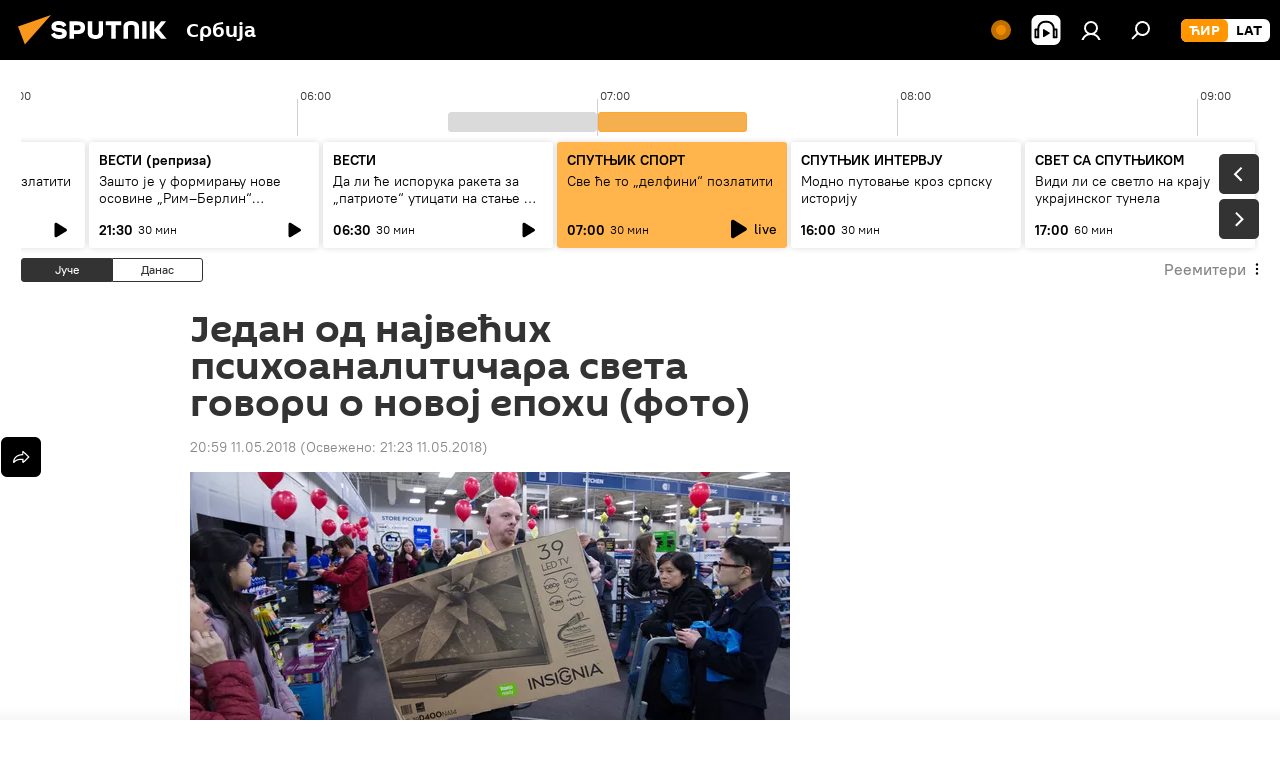

--- FILE ---
content_type: text/html; charset=utf-8
request_url: https://sputnikportal.rs/20180511/salman-ahtar-intervju-1115579129.html
body_size: 34197
content:
<!DOCTYPE html><html lang="rs" data-lang="srb" data-charset="" dir="ltr"><head prefix="og: http://ogp.me/ns# fb: http://ogp.me/ns/fb# article: http://ogp.me/ns/article#"><title>Један од највећих психоаналитичара света говори о новој епохи (фото) - 11.05.2018, Sputnik Србија</title><meta name="description" content="Друштво којим управљају закони није исто као и друштво којем управља моралност појединца. И у САД људи нешто раде или не раде само зато што је то регулисано... 11.05.2018, Sputnik Србија"><meta name="keywords" content="анализе и мишљења, интервјуи, салман ахтар"><meta http-equiv="X-UA-Compatible" content="IE=edge,chrome=1"><meta http-equiv="Content-Type" content="text/html; charset=utf-8"><meta name="robots" content="index, follow, max-image-preview:large"><meta name="viewport" content="width=device-width, initial-scale=1.0, maximum-scale=1.0, user-scalable=yes"><meta name="HandheldFriendly" content="true"><meta name="MobileOptimzied" content="width"><meta name="referrer" content="always"><meta name="format-detection" content="telephone=no"><meta name="format-detection" content="address=no"><link rel="alternate" type="application/rss+xml" href="https://sputnikportal.rs/export/rss2/archive/index.xml"><link rel="canonical" href="https://sputnikportal.rs/20180511/salman-ahtar-intervju-1115579129.html"><link rel="preload" as="image" href="https://cdn1.img.sputnikportal.rs/img/111557/84/1115578429_187:0:4253:2298_600x0_80_0_0_16e25695378f5aec400520cbe93ca698.jpg.webp"><link rel="preconnect" href="https://cdn1.img.sputnikportal.rs/images/"><link rel="dns-prefetch" href="https://cdn1.img.sputnikportal.rs/images/"><link rel="alternate" hreflang="sr-Cyrl" href="https://sputnikportal.rs/20180511/salman-ahtar-intervju-1115579129.html"><link rel="alternate" hreflang="sr-Latn" href="https://lat.sputnikportal.rs/20180511/salman-ahtar-intervju-1115579129.html"><link rel="alternate" hreflang="x-default" href="https://sputnikportal.rs/20180511/salman-ahtar-intervju-1115579129.html"><link rel="apple-touch-icon" sizes="57x57" href="https://cdn1.img.sputnikportal.rs/i/favicon/favicon-57x57.png"><link rel="apple-touch-icon" sizes="60x60" href="https://cdn1.img.sputnikportal.rs/i/favicon/favicon-60x60.png"><link rel="apple-touch-icon" sizes="72x72" href="https://cdn1.img.sputnikportal.rs/i/favicon/favicon-72x72.png"><link rel="apple-touch-icon" sizes="76x76" href="https://cdn1.img.sputnikportal.rs/i/favicon/favicon-76x76.png"><link rel="apple-touch-icon" sizes="114x114" href="https://cdn1.img.sputnikportal.rs/i/favicon/favicon-114x114.png"><link rel="apple-touch-icon" sizes="120x120" href="https://cdn1.img.sputnikportal.rs/i/favicon/favicon-120x120.png"><link rel="apple-touch-icon" sizes="144x144" href="https://cdn1.img.sputnikportal.rs/i/favicon/favicon-144x144.png"><link rel="apple-touch-icon" sizes="152x152" href="https://cdn1.img.sputnikportal.rs/i/favicon/favicon-152x152.png"><link rel="apple-touch-icon" sizes="180x180" href="https://cdn1.img.sputnikportal.rs/i/favicon/favicon-180x180.png"><link rel="icon" type="image/png" sizes="192x192" href="https://cdn1.img.sputnikportal.rs/i/favicon/favicon-192x192.png"><link rel="icon" type="image/png" sizes="32x32" href="https://cdn1.img.sputnikportal.rs/i/favicon/favicon-32x32.png"><link rel="icon" type="image/png" sizes="96x96" href="https://cdn1.img.sputnikportal.rs/i/favicon/favicon-96x96.png"><link rel="icon" type="image/png" sizes="16x16" href="https://cdn1.img.sputnikportal.rs/i/favicon/favicon-16x16.png"><link rel="manifest" href="/project_data/manifest.json?4"><meta name="msapplication-TileColor" content="#F4F4F4"><meta name="msapplication-TileImage" content="https://cdn1.img.sputnikportal.rs/i/favicon/favicon-144x144.png"><meta name="theme-color" content="#F4F4F4"><link rel="shortcut icon" href="https://cdn1.img.sputnikportal.rs/i/favicon/favicon.ico"><meta property="fb:app_id" content="478095125700675"><meta property="fb:pages" content="152587668165515"><meta name="analytics:lang" content="srb"><meta name="analytics:title" content="Један од највећих психоаналитичара света говори о новој епохи (фото) - 11.05.2018, Sputnik Србија"><meta name="analytics:keyw" content="analize, intervju, person_Salman_Akhtar, keyword_kapitalizam, keyword_psikhoanaliza"><meta name="analytics:rubric" content=""><meta name="analytics:tags" content="Анализе и мишљења, Интервјуи, Салман Ахтар, капитализам, психоанализа"><meta name="analytics:site_domain" content="sputnikportal.rs"><meta name="analytics:article_id" content="1115579129"><meta name="analytics:url" content="https://sputnikportal.rs/20180511/salman-ahtar-intervju-1115579129.html"><meta name="analytics:p_ts" content="1526065140"><meta name="analytics:author" content="Дејана Вуковић"><meta name="analytics:isscroll" content="0"><meta property="og:url" content="https://sputnikportal.rs/20180511/salman-ahtar-intervju-1115579129.html"><meta property="og:title" content="Један од највећих психоаналитичара света говори о новој епохи (фото)"><meta property="og:description" content="Друштво којим управљају закони није исто као и друштво којем управља моралност појединца. И у САД људи нешто раде или не раде само зато што је то регулисано законом, а не зато што је то добро или лоше, каже за Спутњик Салман Ахтар."><meta property="og:type" content="article"><meta property="og:site_name" content="Sputnik Србија"><meta property="og:locale" content="sr_RS"><meta property="og:image" content="https://cdn1.img.sputnikportal.rs/images/sharing/article/srb/1115579129.jpg?1526066623"><meta name="relap-image" content="https://cdn1.img.sputnikportal.rs/i/logo/logo-social.png"><meta name="twitter:card" content="summary_large_image"><meta name="twitter:image" content="https://cdn1.img.sputnikportal.rs/images/sharing/article/srb/1115579129.jpg?1526066623"><meta property="article:published_time" content="20180511T2059+0200"><meta property="article:modified_time" content="20180511T2123+0200"><meta property="article:author" content="Дејана Вуковић"><link rel="author" href="https://sputnikportal.rs/author_dejana_vukovic/"><meta property="article:section" content="Вести"><meta property="article:tag" content="Анализе и мишљења"><meta property="article:tag" content="Интервјуи"><meta property="article:tag" content="Салман Ахтар"><meta name="relap-entity-id" content="1115579129"><meta property="fb:pages" content="152587668165515"><link rel="amphtml" href="https://sputnikportal.rs/amp/20180511/salman-ahtar-intervju-1115579129.html"><link rel="preload" as="style" onload="this.onload=null;this.rel='stylesheet'" type="text/css" href="https://cdn1.img.sputnikportal.rs/css/libs/fonts.min.css?911eb65935"><link rel="stylesheet" type="text/css" href="https://cdn1.img.sputnikportal.rs/css/common.min.css?9149894256"><link rel="stylesheet" type="text/css" href="https://cdn1.img.sputnikportal.rs/css/radioschedule.min.css?975ce1b4d"><link rel="stylesheet" type="text/css" href="https://cdn1.img.sputnikportal.rs/css/article.min.css?913fe17605"><script src="https://cdn1.img.sputnikportal.rs/min/js/dist/head.js?9c9052ef3"></script><script data-iub-purposes="1">var _paq = _paq || []; (function() {var stackDomain = window.location.hostname.split('.').reverse();var domain = stackDomain[1] + '.' + stackDomain[0];_paq.push(['setCDNMask', new RegExp('cdn(\\w+).img.'+domain)]); _paq.push(['setSiteId', 'sputnik_rs']); _paq.push(['trackPageView']); _paq.push(['enableLinkTracking']); var d=document, g=d.createElement('script'), s=d.getElementsByTagName('script')[0]; g.type='text/javascript'; g.defer=true; g.async=true; g.src='//a.sputniknews.com/js/sputnik.js'; s.parentNode.insertBefore(g,s); } )();</script><script type="text/javascript" src="https://cdn1.img.sputnikportal.rs/min/js/libs/banners/adfx.loader.bind.js?98d724fe2"></script><script>
                (window.yaContextCb = window.yaContextCb || []).push(() => {
                    replaceOriginalAdFoxMethods();
                    window.Ya.adfoxCode.hbCallbacks = window.Ya.adfoxCode.hbCallbacks || [];
                })
            </script><!--В <head> сайта один раз добавьте код загрузчика-->
<script>window.yaContextCb = window.yaContextCb || []</script>
<script src="https://yandex.ru/ads/system/context.js" async></script><script>var endlessScrollFirst = 1115579129; var endlessScrollUrl = '/services/article/infinity/'; var endlessScrollAlgorithm = ''; var endlessScrollQueue = [1195226077, 1195227179, 1195214590, 1195227335, 1195221362, 1195227689, 1195227041, 1195226844, 1195226269, 1195216622, 1195176177, 1195226136, 1195225326, 1195225633, 1195224587];</script><script>var endlessScrollFirst = 1115579129; var endlessScrollUrl = '/services/article/infinity/'; var endlessScrollAlgorithm = ''; var endlessScrollQueue = [1195226077, 1195227179, 1195214590, 1195227335, 1195221362, 1195227689, 1195227041, 1195226844, 1195226269, 1195216622, 1195176177, 1195226136, 1195225326, 1195225633, 1195224587];</script></head><body id="body" data-ab="c" data-emoji="1" class="site_rs m-page-article ">
            
                <!-- Yandex.Metrika counter -->
                <script type="text/javascript" >
                   (function(m,e,t,r,i,k,a){m[i]=m[i]||function(){(m[i].a=m[i].a||[]).push(arguments)};
                   m[i].l=1*new Date();k=e.createElement(t),a=e.getElementsByTagName(t)[0],k.async=1,k.src=r,a.parentNode.insertBefore(k,a)})
                   (window, document, "script", "https://mc.yandex.ru/metrika/tag.js", "ym");

                   ym(27960909, "init", {
                        clickmap:true,
                        trackLinks:true,
                        accurateTrackBounce:true
                   });
                </script>
                <noscript><div><img src="https://mc.yandex.ru/watch/27960909" style="position:absolute; left:-9999px;" alt="" /></div></noscript>
                <!-- /Yandex.Metrika counter -->
            
        <div class="schema_org" itemscope="itemscope" itemtype="https://schema.org/WebSite"><meta itemprop="name" content="Sputnik Србија"><meta itemprop="alternateName" content="Sputnik Србија"><meta itemprop="description" content="Спутњик је међународна медијска кућа. Објављујемо најновије вести из света, Србије и региона на српском језику. Најактуелније политичке, економске и друштвене теме са свих континената."><a itemprop="url" href="https://sputnikportal.rs" title="Sputnik Србија"> </a><meta itemprop="image" content="https://sputnikportal.rs/i/logo/logo.png"></div><ul class="schema_org" itemscope="itemscope" itemtype="http://schema.org/BreadcrumbList"><li itemprop="itemListElement" itemscope="itemscope" itemtype="http://schema.org/ListItem"><meta itemprop="name" content="Sputnik Србија"><meta itemprop="position" content="1"><meta itemprop="item" content="https://sputnikportal.rs"><a itemprop="url" href="https://sputnikportal.rs" title="Sputnik Србија"> </a></li><li itemprop="itemListElement" itemscope="itemscope" itemtype="http://schema.org/ListItem"><meta itemprop="name" content="Вести"><meta itemprop="position" content="2"><meta itemprop="item" content="https://sputnikportal.rs/20180511/"><a itemprop="url" href="https://sputnikportal.rs/20180511/" title="Вести"> </a></li><li itemprop="itemListElement" itemscope="itemscope" itemtype="http://schema.org/ListItem"><meta itemprop="name" content="Један од највећих психоаналитичара света говори о новој епохи (фото)"><meta itemprop="position" content="3"><meta itemprop="item" content="https://sputnikportal.rs/20180511/salman-ahtar-intervju-1115579129.html"><a itemprop="url" href="https://sputnikportal.rs/20180511/salman-ahtar-intervju-1115579129.html" title="Један од највећих психоаналитичара света говори о новој епохи (фото)"> </a></li></ul><div class="container"><div class="banner m-before-header m-article-desktop" data-position="article_desktop_header" data-infinity="1"><aside class="banner__content"><iframe class="relap-runtime-iframe" style="position:absolute;top:-9999px;left:-9999px;visibility:hidden;" srcdoc="<script src='https://relap.io/v7/relap.js' data-relap-token='HvaPHeJmpVila25r'></script>"></iframe></aside></div></div><div class="page" id="page"><div id="alerts"><script type="text/template" id="alertAfterRegisterTemplate">
                    
                        <div class="auth-alert m-hidden" id="alertAfterRegister">
                            <div class="auth-alert__text">
                                <%- data.success_title %> <br />
                                <%- data.success_email_1 %>
                                <span class="m-email"></span>
                                <%- data.success_email_2 %>
                            </div>
                            <div class="auth-alert__btn">
                                <button class="form__btn m-min m-black confirmEmail">
                                    <%- data.send %>
                                </button>
                            </div>
                        </div>
                    
                </script><script type="text/template" id="alertAfterRegisterNotifyTemplate">
                    
                        <div class="auth-alert" id="alertAfterRegisterNotify">
                            <div class="auth-alert__text">
                                <%- data.golink_1 %>
                                <span class="m-email">
                                    <%- user.mail %>
                                </span>
                                <%- data.golink_2 %>
                            </div>
                            <% if (user.registerConfirmCount <= 2 ) {%>
                                <div class="auth-alert__btn">
                                    <button class="form__btn m-min m-black confirmEmail">
                                        <%- data.send %>
                                    </button>
                                </div>
                            <% } %>
                        </div>
                    
                </script></div><div class="anchor" id="anchor"><div class="header " id="header"><div class="m-relative"><div class="container m-header"><div class="header__wrap"><div class="header__name"><div class="header__logo"><a href="/" title="Sputnik Србија"><svg xmlns="http://www.w3.org/2000/svg" width="176" height="44" viewBox="0 0 176 44" fill="none"><path class="chunk_1" fill-rule="evenodd" clip-rule="evenodd" d="M45.8073 18.3817C45.8073 19.5397 47.1661 19.8409 49.3281 20.0417C54.1074 20.4946 56.8251 21.9539 56.8461 25.3743C56.8461 28.7457 54.2802 30.9568 48.9989 30.9568C44.773 30.9568 42.1067 29.1496 41 26.5814L44.4695 24.5688C45.3754 25.9277 46.5334 27.0343 49.4005 27.0343C51.3127 27.0343 52.319 26.4296 52.319 25.5751C52.319 24.5665 51.6139 24.2163 48.3942 23.866C43.7037 23.3617 41.3899 22.0029 41.3899 18.5824C41.3899 15.9675 43.3511 13 48.9359 13C52.9611 13 55.6274 14.8095 56.4305 17.1746L53.1105 19.1358C53.0877 19.1012 53.0646 19.0657 53.041 19.0295C52.4828 18.1733 51.6672 16.9224 48.6744 16.9224C46.914 16.9224 45.8073 17.4758 45.8073 18.3817ZM67.4834 13.3526H59.5918V30.707H64.0279V26.0794H67.4484C72.1179 26.0794 75.0948 24.319 75.0948 19.6401C75.0854 15.3138 72.6199 13.3526 67.4834 13.3526ZM67.4834 22.206H64.0186V17.226H67.4834C69.8975 17.226 70.654 18.0291 70.654 19.6891C70.6587 21.6527 69.6524 22.206 67.4834 22.206ZM88.6994 24.7206C88.6994 26.2289 87.4924 27.0857 85.3794 27.0857C83.3178 27.0857 82.1597 26.2289 82.1597 24.7206V13.3526H77.7236V25.0264C77.7236 28.6477 80.7425 30.9615 85.4704 30.9615C89.9999 30.9615 93.1168 28.8601 93.1168 25.0264V13.3526H88.6808L88.6994 24.7206ZM136.583 13.3526H132.159V30.7023H136.583V13.3526ZM156.097 13.3526L149.215 21.9235L156.45 30.707H151.066L144.276 22.4559V30.707H139.85V13.3526H144.276V21.8021L151.066 13.3526H156.097ZM95.6874 17.226H101.221V30.707H105.648V17.226H111.181V13.3526H95.6874V17.226ZM113.49 18.7342C113.49 15.2134 116.458 13 121.085 13C125.715 13 128.888 15.0616 128.902 18.7342V30.707H124.466V18.935C124.466 17.6789 123.259 16.8734 121.146 16.8734C119.094 16.8734 117.926 17.6789 117.926 18.935V30.707H113.49V18.7342Z" fill="white"></path><path class="chunk_2" d="M41 7L14.8979 36.5862L8 18.431L41 7Z" fill="#F8961D"></path></svg></a></div><div class="header__project"><span class="header__project-title">Србија</span></div></div><div class="header__controls" data-nosnippet=""><div class="share m-header" data-id="1115579129" data-url="https://sputnikportal.rs/20180511/salman-ahtar-intervju-1115579129.html" data-title="Један од највећих психоаналитичара света говори о новој епохи (фото)"></div><div class="header__menu"><span class="header__menu-item header__menu-live js__toggle-live m-online"></span><span class="header__menu-item header__menu-item-radioButton" id="radioButton" data-stream="https://nfw.ria.ru/flv/audio.aspx?ID=95025336&amp;type=mp3"><svg class="svg-icon"><use xmlns:xlink="http://www.w3.org/1999/xlink" xlink:href="/i/sprites/package/inline.svg?63#radio2"></use></svg></span><a href="#" class="header__menu-item m-login" title="Пријава" data-modal-open="authorization"><svg class="svg-icon"><use xmlns:xlink="http://www.w3.org/1999/xlink" xlink:href="/i/sprites/package/inline.svg?63#login"></use></svg></a><span class="header__menu-item" data-modal-open="search"><svg class="svg-icon"><use xmlns:xlink="http://www.w3.org/1999/xlink" xlink:href="/i/sprites/package/inline.svg?63#search"></use></svg></span></div><div class="switcher m-double"><div class="switcher__label"><span class="switcher__title">ЋИР</span><span class="switcher__icon"><svg class="svg-icon"><use xmlns:xlink="http://www.w3.org/1999/xlink" xlink:href="/i/sprites/package/inline.svg?63#arrowDown"></use></svg></span></div><div class="switcher__dropdown"><div translate="no" class="notranslate"><div class="switcher__list"><a href="https://sputnikportal.rs" class="switcher__link m-selected"><span class="switcher__project">Sputnik Србија</span><span class="switcher__abbr" data-abbr="ЋИР">ЋИР</span><i class="switcher__accept"><svg class="svg-icon"><use xmlns:xlink="http://www.w3.org/1999/xlink" xlink:href="/i/sprites/package/inline.svg?63#ok"></use></svg></i></a><a href="https://lat.sputnikportal.rs/20180511/salman-ahtar-intervju-1115579129.html" class="switcher__link"><span class="switcher__project">Sputnik Србија</span><span class="switcher__abbr" data-abbr="LAT">LAT</span></a></div></div></div></div></div></div></div></div></div></div><script>var GLOBAL = GLOBAL || {}; GLOBAL.translate = {}; GLOBAL.rtl = 0; GLOBAL.lang = "srb"; GLOBAL.design = "rs"; GLOBAL.charset = ""; GLOBAL.project = "sputnik_rs"; GLOBAL.htmlCache = 1; GLOBAL.translate.search = {}; GLOBAL.translate.search.notFound = "Ништа није пронађено"; GLOBAL.translate.search.stringLenght = "Унесите више слова у претрагу"; GLOBAL.www = "https://sputnikportal.rs"; GLOBAL.seo = {}; GLOBAL.seo.title = ""; GLOBAL.seo.keywords = ""; GLOBAL.seo.description = ""; GLOBAL.sock = {}; GLOBAL.sock.server = "https://cm.sputniknews.com/chat"; GLOBAL.sock.lang = "srb"; GLOBAL.sock.project = "sputnik_rs"; GLOBAL.social = {}; GLOBAL.social.fbID = "478095125700675"; GLOBAL.share = [ { name: 'telegram', mobile: false },{ name: 'twitter', mobile: false },{ name: 'whatsapp', mobile: false },{ name: 'viber', mobile: false },{ name: 'messenger', mobile: true } ]; GLOBAL.csrf_token = ''; GLOBAL.search = {}; GLOBAL.auth = {}; GLOBAL.auth.status = 'error'; GLOBAL.auth.provider = ''; GLOBAL.auth.twitter = '/id/twitter/request/'; GLOBAL.auth.facebook = '/id/facebook/request/'; GLOBAL.auth.vkontakte = '/id/vkontakte/request/'; GLOBAL.auth.google = '/id/google/request/'; GLOBAL.auth.ok = '/id/ok/request/'; GLOBAL.auth.apple = '/id/apple/request/'; GLOBAL.auth.moderator = ''; GLOBAL.user = {}; GLOBAL.user.id = ""; GLOBAL.user.emailActive = ""; GLOBAL.user.registerConfirmCount = 0; GLOBAL.article = GLOBAL.article || {}; GLOBAL.article.id = 1115579129; GLOBAL.article.chat_expired = !!1; GLOBAL.chat = GLOBAL.chat || {}; GLOBAL.locale = {"convertDate":{"yesterday":"\u0408\u0443\u0447\u0435","hours":{"nominative":"%{s}","genitive":"%{s}"},"minutes":{"nominative":"%{s}","genitive":"%{s}"}},"id":{"is_id":"1","errors":{"email":"\u0423\u043d\u0435\u0441\u0438 \u043c\u0435\u0458\u043b","password":"\u0423\u043d\u0435\u0441\u0438 \u043b\u043e\u0437\u0438\u043d\u043a\u0443","wrong":"\u041d\u0435\u0438\u0441\u043f\u0440\u0430\u0432\u043d\u043e \u043a\u043e\u0440\u0438\u0441\u043d\u0438\u0447\u043a\u043e \u0438\u043c\u0435 \u0438\u043b\u0438 \u043b\u043e\u0437\u0438\u043d\u043a\u0430","wrongpassword":"\u041d\u0435\u0438\u0441\u043f\u0440\u0430\u0432\u043d\u0430 \u043b\u043e\u0437\u0438\u043d\u043a\u0430","wronglogin":"\u041f\u0440\u043e\u0432\u0435\u0440\u0438\u0442\u0435 \u043c\u0435\u0458\u043b \u0430\u0434\u0440\u0435\u0441\u0443","emptylogin":"\u041d\u0438\u0458\u0435 \u0443\u043d\u0435\u0442\u043e \u0438\u043c\u0435 \u043a\u043e\u0440\u0438\u0441\u043d\u0438\u043a\u0430","wrongemail":"\u041d\u0435\u0438\u0441\u043f\u0440\u0430\u0432\u043d\u0430 \u043c\u0435\u0458\u043b \u0430\u0434\u0440\u0435\u0441\u0430","passwordnotsimilar":"\u0423\u043d\u0435\u0442\u0438 \u043f\u043e\u0434\u0430\u0446\u0438 \u0441\u0435 \u043d\u0435 \u043f\u043e\u043a\u043b\u0430\u043f\u0430\u0458\u0443","wrongcode":"\u041d\u0435\u0438\u0441\u043f\u0440\u0430\u0432\u0430\u043d \u043a\u043e\u0434","wrongname":"\u041a\u043e\u0440\u0438\u0441\u043d\u0438\u0447\u043a\u043e \u0438\u043c\u0435 \u0458\u0435 \u0432\u0435\u045b \u0443 \u0443\u043f\u043e\u0442\u0440\u0435\u0431\u0438","send":"\u041c\u0435\u0458\u043b \u0458\u0435 \u043f\u043e\u0441\u043b\u0430\u0442!","notsend":"\u0413\u0440\u0435\u0448\u043a\u0430! \u041d\u0438\u0458\u0435 \u043c\u043e\u0433\u0443\u045b\u0435 \u043f\u043e\u0441\u043b\u0430\u0442\u0438 \u043c\u0435\u0458\u043b","anothersoc":"\u0414\u0440\u0443\u0433\u0438 \u043d\u0430\u043b\u043e\u0433 \u0458\u0435 \u0432\u0435\u045b \u043f\u043e\u0432\u0435\u0437\u0430\u043d \u0441\u0430 \u043e\u0432\u0438\u043c \u043f\u0440\u043e\u0444\u0438\u043b\u043e\u043c","acclink":"\u041d\u0430\u043b\u043e\u0437\u0438 \u0441\u0443 \u0443\u0441\u043f\u0435\u0448\u043d\u043e \u043f\u043e\u0432\u0435\u0437\u0430\u043d\u0438!","emailexist":"\u041a\u043e\u0440\u0438\u0441\u043d\u0438\u043a \u0441\u0430 \u0443\u043d\u0435\u0442\u0438\u043c \u043c\u0435\u0458\u043b\u043e\u043c \u0432\u0435\u045b \u043f\u043e\u0441\u0442\u043e\u0458\u0438","emailnotexist":"\u0413\u0440\u0435\u0448\u043a\u0430! \u041a\u043e\u0440\u0438\u0441\u043d\u0438\u043a \u0441\u0430 \u0443\u043d\u0435\u0442\u0438\u043c \u043c\u0435\u0458\u043b\u043e\u043c \u0432\u0435\u045b \u043f\u043e\u0441\u0442\u043e\u0458\u0438","recoveryerror":"\u0413\u0440\u0435\u0448\u043a\u0430 \u043f\u0440\u0438\u043b\u0438\u043a\u043e\u043c \u043f\u0440\u043e\u043c\u0435\u043d\u0435 \u043b\u043e\u0437\u0438\u043d\u043a\u0435. \u041f\u043e\u043a\u0443\u0448\u0430\u0458\u0442\u0435 \u043f\u043e\u043d\u043e\u0432\u043e!","alreadyactive":"\u0412\u0430\u0448 \u043d\u0430\u043b\u043e\u0433 \u0458\u0435 \u0432\u0435\u045b \u0430\u043a\u0442\u0438\u0432\u0430\u043d","autherror":"\u0413\u0440\u0435\u0448\u043a\u0430 \u043f\u0440\u0438\u043b\u0438\u043a\u043e\u043c \u043f\u0440\u0438\u0458\u0430\u0432\u0459\u0438\u0432\u0430\u045a\u0430. \u041c\u043e\u043b\u0438\u043c\u043e \u0432\u0430\u0441 \u0434\u0430 \u043f\u043e\u043a\u0443\u0448\u0430\u0442\u0435 \u043a\u0430\u0441\u043d\u0438\u0458\u0435 \u0438\u043b\u0438 \u0434\u0430 \u0441\u0435 \u043e\u0431\u0440\u0430\u0442\u0438\u0442\u0435 \u0441\u043b\u0443\u0436\u0431\u0438 \u0437\u0430 \u0442\u0435\u0445\u043d\u0438\u0447\u043a\u0443 \u043f\u043e\u0434\u0440\u0448\u043a\u0443","codeerror":"\u0413\u0440\u0435\u0448\u043a\u0430 \u043f\u0440\u0438 \u0433\u0435\u043d\u0435\u0440\u0438\u0441\u0430\u045a\u0443 \u043a\u043e\u0434\u0430 \u0437\u0430 \u043f\u043e\u0442\u0432\u0440\u0434\u0443 \u0440\u0435\u0433\u0438\u0441\u0442\u0440\u0430\u0446\u0438\u0458\u0435. \u041c\u043e\u043b\u0438\u043c\u043e \u0432\u0430\u0441 \u0434\u0430 \u043f\u043e\u043a\u0443\u0448\u0430\u0442\u0435 \u043a\u0430\u0441\u043d\u0438\u0458\u0435 \u0438\u043b\u0438 \u0434\u0430 \u0441\u0435 \u043e\u0431\u0440\u0430\u0442\u0438\u0442\u0435 \u0441\u043b\u0443\u0436\u0431\u0438 \u0437\u0430 \u0442\u0435\u0445\u043d\u0438\u0447\u043a\u0443 \u043f\u043e\u0434\u0440\u0448\u043a\u0443","global":"\u0413\u0440\u0435\u0448\u043a\u0430. \u041c\u043e\u043b\u0438\u043c\u043e \u0432\u0430\u0441 \u0434\u0430 \u043f\u043e\u043a\u0443\u0448\u0430\u0442\u0435 \u043a\u0430\u0441\u043d\u0438\u0458\u0435 \u0438\u043b\u0438 \u0434\u0430 \u0441\u0435 \u043e\u0431\u0440\u0430\u0442\u0438\u0442\u0435 \u0441\u043b\u0443\u0436\u0431\u0438 \u0437\u0430 \u0442\u0435\u0445\u043d\u0438\u0447\u043a\u0443 \u043f\u043e\u0434\u0440\u0448\u043a\u0443.","registeremail":[],"linkprofile":[],"confirm":[],"block":[],"del":[],"confirmation":[],"linkDeleted":[]},"links":{"login":"\u041f\u0440\u0438\u0458\u0430\u0432\u0438 \u0441\u0435","register":"\u0420\u0435\u0433\u0438\u0441\u0442\u0440\u0430\u0446\u0438\u0458\u0430","forgotpassword":"\u041f\u0440\u043e\u043c\u0435\u043d\u0438 \u043b\u043e\u0437\u0438\u043d\u043a\u0443","privacy":"Polityka prywatno\u015bci"},"auth":{"title":"\u041f\u0440\u0438\u0458\u0430\u0432\u0430","email":"\u041f\u043e\u0448\u0442\u0430","password":"\u041b\u043e\u0437\u0438\u043d\u043a\u0430","login":"\u041f\u0440\u0438\u0458\u0430\u0432\u0438 \u0441\u0435","recovery":"\u041f\u043e\u0432\u0440\u0430\u0442\u0438 \u0438\u0437\u0433\u0443\u0431\u0459\u0435\u043d\u0443 \u043b\u043e\u0437\u0438\u043d\u043a\u0443","registration":"\u0420\u0435\u0433\u0438\u0441\u0442\u0440\u0430\u0446\u0438\u0458\u0430","social":{"title":"\u0414\u0440\u0443\u0433\u0438 \u043d\u0430\u0447\u0438\u043d\u0438 \u043f\u0440\u0438\u0458\u0430\u0432\u0459\u0438\u0432\u0430\u045a\u0430","comment":[],"vk":"VK","ok":"Odnoklassniki","google":"Google","apple":"Apple"}},"confirm_no":{"title":"\u041b\u0438\u043d\u043a \u0458\u0435 \u0438\u0441\u0442\u0435\u043a\u0430\u043e","send":"\u041f\u043e\u043d\u043e\u0432\u043e \u043f\u043e\u0448\u0430\u0459\u0438 \u043c\u0435\u0458\u043b","back":"\u041d\u0430\u0437\u0430\u0434"},"login":{"title":"\u0410\u0443\u0442\u043e\u0440\u0438\u0437\u0430\u0446\u0438\u0458\u0430","email":"\u041c\u0435\u0458\u043b:","password":"\u041b\u043e\u0437\u0438\u043d\u043a\u0430:","remember":"\u0417\u0430\u043f\u0430\u043c\u0442\u0438 \u043c\u0435","signin":"\u0423\u043b\u043e\u0433\u0443\u0458 \u0441\u0435","social":{"label":"\u0414\u0440\u0443\u0433\u0438 \u043d\u0430\u0447\u0438\u043d\u0438 \u043f\u0440\u0438\u0458\u0430\u0432\u0435","anotheruserlink":"\u041e\u0432\u0430\u0458 \u043d\u0430\u043b\u043e\u0433 \u0458\u0435 \u043f\u043e\u0432\u0435\u0437\u0430\u043d \u0441\u0430 \u0434\u0440\u0443\u0433\u0438\u043c \u043f\u0440\u043e\u0444\u0438\u043b\u043e\u043c."}},"register":{"title":"\u0420\u0435\u0433\u0438\u0441\u0442\u0440\u0430\u0446\u0438\u0458\u0430","email":"\u041f\u043e\u0448\u0442\u0430","password":"\u041b\u043e\u0437\u0438\u043d\u043a\u0430","button":"\u0420\u0435\u0433\u0438\u0441\u0442\u0440\u0443\u0458 \u0441\u0435","confirm":"\u041f\u043e\u0442\u0432\u0440\u0434\u0438 \u043b\u043e\u0437\u0438\u043d\u043a\u0443","captcha":"\u0423\u043d\u0435\u0441\u0438 \u043a\u043e\u0434 \u0441\u0430 \u0441\u043b\u0438\u043a\u0435","requirements":"\u041f\u043e\u0459\u0430 \u043a\u043e\u0458\u0430 \u0441\u0443 \u043e\u0431\u0430\u0432\u0435\u0437\u043d\u0430","password_length":"\u041d\u0430\u0458\u043c\u0430\u045a\u0435 9 \u0441\u0438\u043c\u0431\u043e\u043b\u0430 \u0438 \u0458\u0435\u0434\u043d\u0430 \u0446\u0438\u0444\u0440\u0430","success":[],"confirmemail":"\u041c\u043e\u043b\u0438\u043c\u043e \u0432\u0430\u0441 \u0434\u0430 \u043f\u043e\u0442\u0432\u0440\u0434\u0438\u0442\u0435 \u0432\u0430\u0448 \u043c\u0435\u0458\u043b \u043a\u0430\u043a\u043e \u0431\u0438\u0441\u0442\u0435 \u043d\u0430\u0441\u0442\u0430\u0432\u0438\u043b\u0438.","confirm_personal":[],"login":"\u041f\u0440\u0438\u0458\u0430\u0432\u0438 \u0441\u0435 \u043f\u043e\u043c\u043e\u045b\u0443 \u043a\u043e\u0440\u0438\u0441\u043d\u0438\u0447\u043a\u043e\u0433 \u0438\u043c\u0435\u043d\u0430 \u0438 \u043b\u043e\u0437\u0438\u043d\u043a\u0435","social":{"title":"\u0414\u0440\u0443\u0433\u0438 \u043d\u0430\u0447\u0438\u043d\u0438 \u043f\u0440\u0438\u0458\u0430\u0432\u0459\u0438\u0432\u0430\u045a\u0430","comment":[],"vk":"VK","ok":"Odnoklassniki","google":"Google","apple":"Apple"}},"register_social":{"title":"\u0420\u0435\u0433\u0438\u0441\u0442\u0440\u0430\u0446\u0438\u0458\u0430","email":"\u041f\u043e\u0448\u0442\u0430","registration":"\u0420\u0435\u0433\u0438\u0441\u0442\u0440\u0443\u0458 \u0441\u0435","confirm_personal":[],"back":"\u041d\u0430\u0437\u0430\u0434"},"register_user":{"title":"\u0412\u0430\u0448\u0438 \u043f\u043e\u0434\u0430\u0446\u0438","name":"\u0418\u043c\u0435","lastname":"\u041f\u0440\u0435\u0437\u0438\u043c\u0435","loadphoto":[],"photo":"\u0418\u0437\u0430\u0431\u0435\u0440\u0438 \u0444\u043e\u0442\u043e\u0433\u0440\u0430\u0444\u0438\u0458\u0443","save":"\u0421\u0430\u0447\u0443\u0432\u0430\u0458"},"recovery_password":{"title":"\u041f\u043e\u0432\u0440\u0430\u0442\u0438 \u0438\u0437\u0433\u0443\u0431\u0459\u0435\u043d\u0443 \u043b\u043e\u0437\u0438\u043d\u043a\u0443","email":"\u041f\u043e\u0448\u0442\u0430","next":"\u041d\u0430\u0441\u0442\u0430\u0432\u0438","new_password":"\u041d\u043e\u0432\u0430 \u043b\u043e\u0437\u0438\u043d\u043a\u0430","confirm_password":"\u041f\u043e\u0442\u0432\u0440\u0434\u0438 \u043b\u043e\u0437\u0438\u043d\u043a\u0443","back":"\u041d\u0430\u0437\u0430\u0434","send":"\u041f\u043e\u0441\u043b\u0430\u0442 \u0458\u0435 \u043b\u0438\u043d\u043a \u0437\u0430 \u043f\u0440\u043e\u043c\u0435\u043d\u0443 \u043b\u043e\u0437\u0438\u043d\u043a\u0435","done":"\u0413\u043e\u0442\u043e\u0432\u043e","change_and_login":"\u041f\u0440\u043e\u043c\u0435\u043d\u0438 \u043b\u043e\u0437\u0438\u043d\u043a\u0443 \u0438 \u0443\u043b\u043e\u0433\u0443\u0458 \u0441\u0435"},"deleteaccount":{"title":"\u0411\u0440\u0438\u0441\u0430\u045a\u0435 \u043f\u0440\u043e\u0444\u0438\u043b\u0430 \u043d\u0430 \u043f\u043e\u0440\u0442\u0430\u043b\u0443 \u0421\u043f\u0443\u0442\u045a\u0438\u043a \u0421\u0440\u0431\u0438\u0458\u0430","body":"\u0414\u0430 \u043b\u0438 \u0437\u0430\u0438\u0441\u0442\u0430 \u0436\u0435\u043b\u0438\u0442\u0435 \u0434\u0430 \u043e\u0431\u0440\u0438\u0448\u0435\u0442\u0435 \u043f\u0440\u043e\u0444\u0438\u043b?","success":[],"action":"\u041e\u0431\u0440\u0438\u0448\u0438 \u043d\u0430\u043b\u043e\u0433"},"passwordrecovery":{"title":"\u041f\u0440\u043e\u043c\u0435\u043d\u0438 \u043b\u043e\u0437\u0438\u043d\u043a\u0443","password":"\u041d\u043e\u0432\u0430 \u043b\u043e\u0437\u0438\u043d\u043a\u0430","confirm":"\u041f\u043e\u0442\u0432\u0440\u0434\u0438\u0442\u0435 \u043d\u043e\u0432\u0443 \u043b\u043e\u0437\u0438\u043d\u043a\u0443","email":"\u041c\u0435\u0458\u043b","send":[],"success":[],"alert":"\n \u041f\u043e\u0441\u043b\u0430\u0442\u043e \u0432\u0430\u043c \u0458\u0435 \u043e\u0431\u0430\u0432\u0435\u0448\u0442\u0435\u045a\u0435 \u043d\u0430 \u043c\u0435\u0458\u043b. \u041a\u0430\u043a\u043e \u0431\u0438\u0441\u0442\u0435 \u043f\u0440\u043e\u043c\u0435\u043d\u0438\u043b\u0438 \u043b\u043e\u0437\u0438\u043d\u043a\u0443 \u043f\u0440\u0430\u0442\u0438\u0442\u0435 \u043b\u0438\u043d\u043a.\n "},"registerconfirm":{"success":"\u0423\u0441\u043f\u0435\u0448\u043d\u043e \u0441\u0442\u0435 \u043a\u0440\u0435\u0438\u0440\u0430\u043b\u0438 \u043d\u0430\u043b\u043e\u0433!","error":"\u0413\u0440\u0435\u0448\u043a\u0430 \u043f\u0440\u0438\u043b\u0438\u043a\u043e\u043c \u0440\u0435\u0433\u0438\u0441\u0442\u0430\u0446\u0438\u0458\u0435. \u041c\u043e\u043b\u0438\u043c\u043e \u0432\u0430\u0441, \u043f\u043e\u043a\u0443\u0448\u0430\u0458\u0442\u0435 \u043f\u043e\u043d\u043e\u0432\u043e \u0438\u043b\u0438 \u0441\u0435 \u043e\u0431\u0440\u0430\u0442\u0438\u0442\u0435 \u0441\u043b\u0443\u0436\u0431\u0438 \u0437\u0430 \u0442\u0435\u0445\u043d\u0438\u0447\u043a\u0443 \u043f\u043e\u0434\u0440\u0448\u043a\u0443. "},"restoreaccount":{"title":"\u041e\u0431\u043d\u043e\u0432\u0438 \u043d\u0430\u043b\u043e\u0433","confirm":"\u0416\u0435\u043b\u0438\u0442\u0435 \u043b\u0438 \u0434\u0430 \u043e\u0431\u043d\u043e\u0432\u0438\u0442\u0435 \u0432\u0430\u0448 \u043d\u0430\u043b\u043e\u0433?","error":"\u0413\u0440\u0435\u0448\u043a\u0430! \u041d\u0438\u0458\u0435 \u043c\u043e\u0433\u0443\u045b\u0435 \u043e\u0431\u043d\u0430\u0432\u0459\u0430\u045a\u0435 \u043d\u0430\u043b\u043e\u0433\u0430","success":"\u0412\u0430\u0448 \u043d\u0430\u043b\u043e\u0433 \u0458\u0435 \u043e\u0431\u043d\u043e\u0432\u0459\u0435\u043d"},"localaccount":{"exist":"\u0418\u043c\u0430\u043c \u043d\u0430\u043b\u043e\u0433 \u043d\u0430 \u043f\u043e\u0440\u0442\u0430\u043b\u0443 \u0421\u043f\u0443\u0442\u045a\u0438\u043a \u0421\u0440\u0431\u0438\u0458\u0430","notexist":"\u041d\u0435\u043c\u0430\u043c \u043d\u0430\u043b\u043e\u0433 \u043d\u0430 \u043f\u043e\u0440\u0442\u0430\u043b\u0443 \u0421\u043f\u0443\u0442\u045a\u0438\u043a \u0421\u0440\u0431\u0438\u0458\u0430","title":"\u0420\u0435\u0433\u0438\u0441\u0442\u0440\u0430\u0446\u0438\u0458\u0430","profile":"\u0414\u0430 \u043b\u0438 \u0438\u043c\u0430\u0442\u0435 \u043d\u0430\u043b\u043e\u0433 \u043d\u0430 \u043f\u043e\u0440\u0442\u0430\u043b\u0443 \u0421\u043f\u0443\u0442\u045a\u0438\u043a \u0421\u0440\u0431\u0438\u0458\u0430?","hello":[]},"button":{"ok":"\u041e\u043a","yes":"\u0414\u0430","no":"\u041d\u0435","next":"\u0414\u0430\u0459\u0435","close":"\u0417\u0430\u0442\u0432\u043e\u0440\u0438","profile":"\u041c\u043e\u0458 \u043f\u0440\u043e\u0444\u0438\u043b","recover":"\u041e\u0431\u043d\u0430\u0432\u0459\u0430\u045a\u0435","register":"\u0420\u0435\u0433\u0438\u0441\u0442\u0440\u0430\u0446\u0438\u0458\u0430","delete":"\u041e\u0431\u0440\u0438\u0448\u0438","subscribe":"\u041f\u0440\u0438\u0458\u0430\u0432\u0438 \u0441\u0435 "},"message":{"errors":{"empty":[],"notfound":[],"similar":[]}},"profile":{"title":"\u041c\u043e\u0458 \u043f\u0440\u043e\u0444\u0438\u043b","tabs":{"profile":"\u041f\u0440\u043e\u0444\u0438\u043b","notification":"\u041f\u043e\u0442\u0432\u0440\u0434\u0435","newsletter":"\u041f\u0440\u0435\u0442\u043f\u043b\u0430\u0442\u0435","settings":"\u041f\u043e\u0434\u0435\u0448\u0430\u0432\u0430\u045a\u0430"},"uploadphoto":{"hover":"\u0423\u0447\u0438\u0442\u0430\u0458\u0442\u0435 \u043d\u043e\u0432\u0443 \u0444\u043e\u0442\u043e\u0433\u0440\u0430\u0444\u0438\u0458\u0443 \u0438\u043b\u0438 \u0458\u0435 \u043f\u0440\u0435\u0432\u0443\u0446\u0438\u0442\u0435 \u0443 \u043e\u0432\u043e \u043f\u043e\u0459\u0435","hover_mobile":"\u0423\u0447\u0438\u0442\u0430\u0458\u0442\u0435 \u043d\u043e\u0432\u0443 \u0444\u043e\u0442\u043e\u0433\u0440\u0430\u0444\u0438\u0458\u0443 \u0438\u043b\u0438 \u0458\u0435 \u043f\u0440\u0435\u0432\u0443\u0446\u0438\u0442\u0435 \u0443 \u043e\u0432\u043e \u043f\u043e\u0459\u0435"},"edit":{"firstname":"\u0418\u043c\u0435","lastname":"\u041f\u0440\u0435\u0437\u0438\u043c\u0435","change":"\u041f\u0440\u043e\u043c\u0435\u043d\u0438","save":"\u0421\u0430\u0447\u0443\u0432\u0430\u0458"},"logout":"\u0418\u0437\u0430\u0452\u0438","unblock":"\u0414\u043e\u0437\u0432\u043e\u043b\u0438","block":"\u0411\u043b\u043e\u043a\u0438\u0440\u0430\u0458","auth":"\u041f\u0440\u0438\u0458\u0430\u0432\u0438 \u0441\u0435","wrongname":"\u041a\u043e\u0440\u0438\u0441\u043d\u0438\u0447\u043a\u043e \u0438\u043c\u0435 \u0458\u0435 \u0432\u0435\u045b \u0443 \u0443\u043f\u043e\u0442\u0440\u0435\u0431\u0438","send_link":"\u041f\u043e\u0441\u043b\u0430\u0442 \u0458\u0435 \u043b\u0438\u043d\u043a","pass_change_title":"\u0423\u0441\u043f\u0435\u0448\u043d\u043e \u0441\u0442\u0435 \u043f\u0440\u043e\u043c\u0435\u043d\u0438\u043b\u0438 \u043b\u043e\u0437\u0438\u043d\u043a\u0443!"},"notification":{"title":"\u041e\u0431\u0430\u0432\u0435\u0448\u0442\u0435\u045a\u0430","email":"\u041f\u043e\u0448\u0442\u043e\u043c","site":"\u041d\u0430 \u0441\u0430\u0458\u0442\u0443","now":"\u041e\u0434\u043c\u0430\u0445","onetime":"\u0408\u0435\u0434\u043d\u043e\u043c \u0434\u043d\u0435\u0432\u043d\u043e","answer":"\u0418\u043c\u0430\u0442\u0435 \u043e\u0434\u0433\u043e\u0432\u043e\u0440 \u0443 \u045b\u0430\u0441\u043a\u0430\u045a\u0443","just":"\u0421\u0430\u0434\u0430"},"settings":{"email":"\u041f\u043e\u0448\u0442\u0430","password":"\u041b\u043e\u0437\u0438\u043d\u043a\u0430","new_password":"\u041d\u043e\u0432\u0430 \u043b\u043e\u0437\u0438\u043d\u043a\u0430","new_password_again":"\u041f\u043e\u0442\u0432\u0440\u0434\u0438 \u043d\u043e\u0432\u0443 \u043b\u043e\u0437\u0438\u043d\u043a\u0443","password_length":"\u041d\u0430\u0458\u043c\u0430\u045a\u0435 9 \u0441\u0438\u043c\u0431\u043e\u043b\u0430 \u0438 \u0458\u0435\u0434\u043d\u0430 \u0446\u0438\u0444\u0440\u0430","password_changed":"\u0423\u0441\u043f\u0435\u0448\u043d\u043e \u0441\u0442\u0435 \u043f\u0440\u043e\u043c\u0435\u043d\u0438\u043b\u0438 \u043b\u043e\u0437\u0438\u043d\u043a\u0443!","accept":"\u041f\u043e\u0442\u0432\u0440\u0434\u0430 \u043f\u0440\u0435\u0442\u043f\u043b\u0430\u0442\u0435","social_title":"\u0414\u0440\u0443\u0448\u0442\u0432\u0435\u043d\u0435 \u043c\u0440\u0435\u0436\u0435","social_show":"\u041f\u0440\u0438\u043a\u0430\u0436\u0438 \u0443 \u043f\u0440\u043e\u0444\u0438\u043b\u0443","enable":"\u0423\u043a\u0459\u0443\u0447\u0438","disable":"\u0418\u0441\u043a\u0459\u0443\u0447\u0438","remove":"\u041e\u0431\u0440\u0438\u0448\u0438 \u043f\u0440\u043e\u0444\u0438\u043b","remove_title":"\u0414\u0430 \u043b\u0438 \u0437\u0430\u0438\u0441\u0442\u0430 \u0436\u0435\u043b\u0438\u0442\u0435 \u0434\u0430 \u043e\u0431\u0440\u0438\u0448\u0435\u0442\u0435 \u043f\u0440\u043e\u0444\u0438\u043b?","remove_cancel":"\u041e\u0442\u043a\u0430\u0436\u0438","remove_accept":"\u041e\u0431\u0440\u0438\u0448\u0438","download_description":"You can download the personal data processed during the use of your personal account function\u0430l at any moment","download":"The file will download as an XML"},"social":{"title":"\u041f\u0440\u043e\u0444\u0438\u043b \u043d\u0430 \u0434\u0440\u0443\u0448\u0442\u0432\u0435\u043d\u0438\u043c \u043c\u0440\u0435\u0436\u0430\u043c\u0430"},"stat":{"reactions":{"nominative":"\u0440\u0435\u0430\u043a\u0446\u0438\u0458\u0430","genitive_singular":"\u0440\u0435\u0430\u043a\u0446\u0438\u0458\u0435","genitive_plural":"\u0440\u0435\u0430\u043a\u0446\u0438\u0458\u0430"},"comments":{"nominative":"\u043a\u043e\u043c\u0435\u043d\u0442\u0430\u0440","genitive_singular":"\u043a\u043e\u043c\u0435\u043d\u0442\u0430\u0440\u0438","genitive_plural":"\u043a\u043e\u043c\u0435\u043d\u0442\u0430\u0440\u0430"},"year":{"nominative":"\u0433\u043e\u0434\u0438\u043d\u0430","genitive_singular":"\u0433\u043e\u0434\u0438\u043d\u0435","genitive_plural":"\u0433\u043e\u0434\u0438\u043d\u0435"},"month":{"nominative":"\u043c\u0435\u0441\u0435\u0446","genitive_singular":"\u043c\u0435\u0441\u0435\u0446\u0430","genitive_plural":"\u043c\u0435\u0441\u0435\u0446\u0438"},"day":{"nominative":"\u0434\u0430\u043d","genitive_singular":"\u0434\u0430\u043d\u0430","genitive_plural":"\u0434\u0430\u043d\u0430"},"hour":{"nominative":"\u0441\u0430\u0442","genitive_singular":"\u0441\u0430\u0442\u0430","genitive_plural":"\u0441\u0430\u0442\u0438"},"min":{"nominative":"\u043c\u0438\u043d\u0443\u0442\u0430","genitive_singular":"\u043c\u0438\u043d\u0443\u0442\u0438","genitive_plural":"\u043c\u0438\u043d\u0443\u0442"},"on_site":" \u043d\u0430 \u0441\u0430\u0458\u0442\u0443","one_day":" 1 \u0434\u0430\u043d \u043d\u0430 \u0441\u0430\u0458\u0442\u0443"},"newsletter":{"title":"\u0412\u0430\u0448\u0435 \u043f\u0440\u0438\u0458\u0430\u0432\u0435 \u0437\u0430 \u043e\u0431\u0430\u0432\u0435\u0448\u0442\u0435\u045a\u0430","day":"\u0421\u0432\u0430\u043a\u043e\u0434\u043d\u0435\u0432\u043d\u0430","week":"\u041d\u0435\u0434\u0435\u0459\u043d\u0430","special":"\u0421\u043f\u0435\u0446\u0438\u0458\u0430\u043b\u043d\u0430 \u043e\u0431\u0430\u0432\u0435\u0448\u0442\u0435\u045a\u0430","no":"\u0408\u043e\u0448 \u0443\u0432\u0435\u043a \u0441\u0435 \u043d\u0438\u0441\u0442\u0435 \u043f\u0440\u0438\u0458\u0430\u0432\u0438\u043b\u0438 \u0437\u0430 \u043e\u0431\u0430\u0432\u0435\u0448\u0442\u0435\u045a\u0430"},"public":{"block":"\u041a\u043e\u0440\u0438\u0441\u043d\u0438\u043a \u0458\u0435 \u0431\u043b\u043e\u043a\u0438\u0440\u0430\u043d","lastvisit":"\u041f\u043e\u0441\u043b\u0435\u0434\u045a\u0430 \u043f\u043e\u0441\u0435\u0442\u0430:"}},"chat":{"report":"\u0416\u0430\u043b\u0431\u0435","answer":"\u041e\u0434\u0433\u043e\u0432\u043e\u0440\u0438","block":[],"return":"\u041f\u043e\u043d\u043e\u0432\u043e \u043c\u043e\u0436\u0435\u0442\u0435 \u0434\u0430 \u0443\u0447\u0435\u0441\u0442\u0432\u0443\u0458\u0435\u0442\u0435 \u0437\u0430:","feedback":[],"closed":"\u0420\u0430\u0437\u0433\u043e\u0432\u043e\u0440 \u0458\u0435 \u0437\u0430\u0432\u0440\u0448\u0435\u043d. \u0423 \u0434\u0438\u0441\u043a\u0443\u0441\u0438\u0458\u0438 \u043c\u043e\u0436\u0435\u0442\u0435 \u0443\u0447\u0435\u0441\u0442\u0432\u043e\u0432\u0430\u0442\u0438 24 \u0441\u0430\u0442\u0430 \u043e\u0434 \u043e\u0431\u0458\u0430\u0432\u0459\u0438\u0432\u0430\u045a\u0430 \u0447\u043b\u0430\u043d\u043a\u0430. ","auth":[],"message":"\u041e\u0431\u0430\u0432\u0435\u0448\u0442\u0435\u045a\u0435...","moderation":{"hide":"\u0421\u0430\u043a\u0440\u0438\u0458 \u043a\u043e\u043c\u0435\u043d\u0442\u0430\u0440","show":"\u041f\u0440\u0438\u043a\u0430\u0436\u0438 \u043a\u043e\u043c\u0435\u043d\u0442\u0430\u0440\u0435","block":"\u0411\u043b\u043e\u043a\u0438\u0440\u0430\u0458 \u043a\u043e\u0440\u0438\u0441\u043d\u0438\u043a\u0430","unblock":"\u041e\u0434\u0431\u043b\u043e\u043a\u0438\u0440\u0430\u0458 \u043a\u043e\u0440\u0438\u0441\u043d\u0438\u043a\u0430","hideall":"\u0421\u0430\u043a\u0440\u0438\u0458 \u0441\u0432\u0435 \u043a\u043e\u043c\u0435\u043d\u0442\u0430\u0440\u0435 \u043a\u043e\u0440\u0438\u0441\u043d\u0438\u043a\u0430","showall":"\u041f\u0440\u0438\u043a\u0430\u0436\u0438 \u0441\u0432\u0435 \u043a\u043e\u043c\u0435\u043d\u0442\u0430\u0440\u0435 \u043a\u043e\u0440\u0438\u0441\u043d\u0438\u043a\u0430","deselect":"\u0423\u043a\u043b\u043e\u043d\u0438 \u043e\u0437\u043d\u0430\u0447\u0435\u043d\u043e"},"external_link_title":"\u0418\u0434\u0438 \u043d\u0430 \u043b\u0438\u043d\u043a","external_link_title_body":[],"report_send":"\u0416\u0430\u043b\u0431\u0430 \u043d\u0430 \u043a\u043e\u043c\u0435\u043d\u0442\u0430\u0440\u0435 \u0458\u0435 \u043f\u043e\u0441\u043b\u0430\u0442\u0430 \u0430\u0434\u043c\u0438\u043d\u0438\u0441\u0442\u0440\u0430\u0442\u043e\u0440\u0443 \u0441\u0430\u0458\u0442\u0430","message_remove":"\u0410\u0443\u0442\u043e\u0440 \u0458\u0435 \u043e\u0431\u0440\u0438\u0441\u0430\u043e \u043a\u043e\u043c\u0435\u043d\u0442\u0430\u0440","yesterday":"\u0408\u0443\u0447\u0435","you_block":"\u0411\u043b\u043e\u043a\u0438\u0440\u0430\u043b\u0438 \u0441\u0442\u0435 \u043a\u043e\u043c\u0435\u043d\u0442\u0430\u0440\u0435 \u043e\u0432\u043e\u0433 \u043a\u043e\u0440\u0438\u0441\u043d\u0438\u043a\u0430","unblock":"\u0414\u0435\u0431\u043b\u043e\u043a\u0438\u0440\u0430\u0442\u0438","blocked_users":"\u0411\u043b\u043e\u043a\u0438\u0440\u0430\u043d\u0438 \u043a\u043e\u0440\u0438\u0441\u043d\u0438\u0446\u0438"},"auth_alert":{"success_title":"\u0423\u0441\u043f\u0435\u0448\u043d\u043e \u0441\u0442\u0435 \u0441\u0435 \u0440\u0435\u0433\u0438\u0441\u0442\u0440\u043e\u0432\u0430\u043b\u0438!","success_email_1":"\u041c\u043e\u043b\u0438\u043c\u043e \u0432\u0430\u0441, \u0443\u043b\u043e\u0433\u0443\u0458\u0442\u0435 \u0441\u0435 \u043f\u0443\u0442\u0435\u043c \u043b\u0438\u043d\u043a\u0430 \u043a\u043e\u0458\u0438 \u0432\u0430\u043c \u0458\u0435 \u043f\u043e\u0441\u043b\u0430\u0442 \u043d\u0430 ","success_email_2":[],"send":"\u041f\u043e\u0448\u0430\u0459\u0438 \u043f\u043e\u043d\u043e\u0432\u043e","golink_1":"\u041c\u043e\u043b\u0438\u043c\u043e \u0432\u0430\u0441, \u0443\u043b\u043e\u0433\u0443\u0458\u0442\u0435 \u0441\u0435 \u043f\u0443\u0442\u0435\u043c \u043b\u0438\u043d\u043a\u0430 \u043a\u043e\u0458\u0438 \u0432\u0430\u043c \u0458\u0435 \u043f\u043e\u0441\u043b\u0430\u0442 \u043d\u0430 ","golink_2":[],"email":"\u043c\u0435\u0458\u043b","not_confirm":"\u043d\u0438\u0458\u0435 \u043f\u043e\u0442\u0432\u0440\u0452\u0435\u043d","send_link":"\u041f\u043e\u0448\u0430\u0459\u0438 \u043b\u0438\u043d\u043a"},"js_templates":{"unread":"\u041d\u0435\u043f\u0440\u043e\u0447\u0438\u0442\u0430\u043d\u043e","you":"\u0412\u0438","author":"\u0430\u0443\u0442\u043e\u0440","report":"\u0416\u0430\u043b\u0431\u0430","reply":"\u041e\u0434\u0433\u043e\u0432\u043e\u0440\u0438","block":"\u0411\u043b\u043e\u043a\u0438\u0440\u0430\u0458","remove":"\u0421\u0432\u0438\u0452\u0430 \u043c\u0438 \u0441\u0435","closeall":"\u0417\u0430\u0442\u0432\u043e\u0440\u0438 \u0441\u0432\u0435","notifications":"\u041e\u0431\u0430\u0432\u0435\u0448\u0442\u0435\u045a\u0430","disable_twelve":"\u0418\u0441\u043a\u0459\u0443\u0447\u0438 \u043d\u0430 12 \u0441\u0430\u0442\u0438","new_message":"\u041d\u043e\u0432\u043e \u043e\u0431\u0430\u0432\u0435\u0448\u0442\u0435\u045a\u0435 \u043e\u0434 sputnikportal.rs","acc_block":"\u0412\u0430\u0448 \u043d\u0430\u043b\u043e\u0433 \u0458\u0435 \u0431\u043b\u043e\u043a\u0438\u0440\u0430\u043e \u0430\u0434\u043c\u0438\u043d\u0438\u0441\u0442\u0440\u0430\u0442\u043e\u0440 \u0441\u0430\u0458\u0442\u0430","acc_unblock":"\u0412\u0430\u0448 \u043d\u0430\u043b\u043e\u0433 \u0458\u0435 \u043e\u0434\u0431\u043b\u043e\u043a\u0438\u0440\u0430\u043e \u0430\u0434\u043c\u0438\u043d\u0438\u0441\u0442\u0440\u0430\u0442\u043e\u0440 \u0441\u0430\u0458\u0442\u0430","you_subscribe_1":"\u041f\u0440\u0430\u0442\u0438\u0442\u0435 \u0442\u0435\u043c\u0443 ","you_subscribe_2":". \u041d\u0430 \u0441\u0432\u043e\u043c \u043f\u0440\u043e\u0444\u0438\u043b\u0443 \u043c\u043e\u0436\u0435\u0442\u0435 \u0443\u043f\u0440\u0430\u0432\u0459\u0430\u0442\u0438 \u043f\u0440\u0438\u0458\u0430\u0432\u0430\u043c\u0430. ","you_received_warning_1":"\u0414\u043e\u0431\u0438\u043b\u0438 \u0441\u0442\u0435 ","you_received_warning_2":"\u0443\u043f\u043e\u0437\u043e\u0440\u0435\u045a\u0435. \u041f\u043e\u0448\u0442\u0443\u0458\u0442\u0435 \u0434\u0440\u0443\u0433\u0435 \u0443\u0447\u0435\u0441\u043d\u0438\u043a\u0435 \u0438 \u043d\u0435 \u043d\u0430\u0440\u0443\u0448\u0430\u0432\u0430\u0458\u0442\u0435 \u043f\u0440\u0430\u0432\u0438\u043b\u0430 \u043a\u043e\u043c\u0435\u043d\u0442\u0430\u0440\u0438\u0441\u0430\u045a\u0430. \u041f\u043e\u0441\u043b\u0435 \u0442\u0440\u0435\u045b\u0435\u0433 \u043f\u0443\u0442\u0430 \u0431\u0438\u045b\u0435\u0442\u0435 \u0431\u043b\u043e\u043a\u0438\u0440\u0430\u043d\u0438 \u043d\u0430 12 \u0441\u0430\u0442\u0438. ","block_time":"\u041f\u0435\u0440\u0438\u043e\u0434 \u0431\u043b\u043e\u043a\u0438\u0440\u0430\u045a\u0430:","hours":" \u0441\u0430\u0442\u0438","forever":"\u0437\u0430\u0443\u0432\u0435\u043a","feedback":"\u041f\u043e\u0432\u0435\u0436\u0438 \u0441\u0435","my_subscriptions":"\u041c\u043e\u0458\u0435 \u043f\u0440\u0438\u0458\u0430\u0432\u0435","rules":"\u041f\u0440\u0430\u0432\u0438\u043b\u0430 \u043a\u043e\u043c\u0435\u043d\u0442\u0430\u0440\u0438\u0441\u0430\u045a\u0430 ","chat":"\u040b\u0430\u0441\u043a\u0430\u045a\u0435: ","chat_new_messages":"\u041d\u043e\u0432\u0435 \u043f\u043e\u0440\u0443\u043a\u0435 \u0443 \u045b\u0430\u0441\u043a\u0430\u045a\u0443","chat_moder_remove_1":"\u0412\u0430\u0448 \u043a\u043e\u043c\u0435\u043d\u0442\u0430\u0440 ","chat_moder_remove_2":" \u0458\u0435 \u043e\u0431\u0440\u0438\u0441\u0430\u043e \u0430\u0434\u043c\u0438\u043d\u0438\u0441\u0442\u0440\u0430\u0442\u043e\u0440","chat_close_time_1":"\u040b\u0430\u0441\u043a\u0430\u045a\u0435 \u043d\u0438\u0458\u0435 \u0430\u043a\u0442\u0438\u0432\u043d\u043e \u0432\u0438\u0448\u0435 \u043e\u0434 12 \u0441\u0430\u0442\u0438, \u0437\u0430\u0442\u0432\u043e\u0440\u0438\u045b\u0435 \u0441\u0435 \u0437\u0430 ","chat_close_time_2":" \u0441\u0430\u0442\u0438","chat_new_emoji_1":"\u041d\u043e\u0432\u0435 \u0440\u0435\u0430\u043a\u0446\u0438\u0458\u0435 ","chat_new_emoji_2":" \u043d\u0430 \u0432\u0430\u0448 \u043a\u043e\u043c\u0435\u043d\u0442\u0430\u0440 ","chat_message_reply_1":"\u041d\u0430 \u0432\u0430\u0448 \u043a\u043e\u043c\u0435\u043d\u0442\u0430\u0440 \u0458\u0435 ","chat_message_reply_2":" \u043e\u0434\u0433\u043e\u0432\u043e\u0440\u0438\u043e \u043a\u043e\u0440\u0438\u0441\u043d\u0438\u043a","chat_verify_message":"\n \u0425\u0432\u0430\u043b\u0430! \u0412\u0430\u0448\u0430 \u043f\u043e\u0440\u0443\u043a\u0430 \u045b\u0435 \u0431\u0438\u0442\u0438 \u043e\u0431\u0458\u0430\u0432\u0459\u0435\u043d\u0430 \u043d\u0430\u043a\u043e\u043d \u043f\u0440\u043e\u0432\u0435\u0440\u0435 \u043c\u043e\u0434\u0435\u0440\u0430\u0442\u043e\u0440\u0430 \u0441\u0430\u0458\u0442\u0430.\n ","emoji_1":"\u0421\u0432\u0438\u0452\u0430 \u043c\u0438 \u0441\u0435","emoji_2":"\u0425\u0430-\u0445\u0430","emoji_3":"\u0418\u0437\u043d\u0435\u043d\u0430\u0452\u0435\u043d","emoji_4":"\u0422\u0443\u0436\u0430\u043d","emoji_5":"\u0409\u0443\u0442","emoji_6":"\u041d\u0435 \u0441\u0432\u0438\u0452\u0430 \u043c\u0438 \u0441\u0435","site_subscribe_podcast":{"success":"\u0425\u0432\u0430\u043b\u0430, \u043f\u0440\u0438\u0458\u0430\u0432\u0459\u0435\u043d\u0438 \u0441\u0442\u0435 \u0437\u0430 \u0441\u043b\u0430\u045a\u0435 \u0438\u043d\u0444\u043e\u0440\u043c\u0430\u0446\u0438\u0458\u0430! \u041f\u0440\u0435\u0442\u043f\u043b\u0430\u0442\u0435 \u043c\u043e\u0436\u0435\u0442\u0435 \u0434\u0430 \u043f\u043e\u0434\u0435\u0441\u0438\u0442\u0435 \u0438\u043b\u0438 \u043e\u0442\u043a\u0430\u0436\u0435\u0442\u0435 \u043d\u0430 \u0441\u0432\u043e\u043c \u043b\u0438\u0447\u043d\u043e\u043c \u043d\u0430\u043b\u043e\u0433\u0443 ","subscribed":"\u0412\u0435\u045b \u0441\u0442\u0435 \u0441\u0435 \u043f\u0440\u0438\u0458\u0430\u0432\u0438\u043b\u0438 \u0437\u0430 \u0434\u043e\u0431\u0438\u0458\u0430\u045a\u0435 \u0438\u043d\u0444\u043e\u0440\u043c\u0430\u0446\u0438\u0458\u0430","error":"\u0414\u043e\u0448\u043b\u043e \u0458\u0435 \u0434\u043e \u0433\u0440\u0435\u0448\u043a\u0435. \u041c\u043e\u043b\u0438\u043c\u043e \u0432\u0430\u0441, \u043f\u043e\u043a\u0443\u0448\u0430\u0458\u0442\u0435 \u043f\u043e\u043d\u043e\u0432\u043e \u043a\u0430\u0441\u043d\u0438\u0458\u0435"},"radioschedule":{"live":"live","minute":" \u043c\u0438\u043d"}},"smartcaptcha":{"site_key":"ysc1_Zf0zfLRI3tRHYHJpbX6EjjBcG1AhG9LV0dmZQfJu8ba04c1b"}}; GLOBAL = {...GLOBAL, ...{"subscribe":{"@attributes":{"ratio":"0.2"},"is_cta":"1","email":"\u0423\u043d\u0435\u0441\u0438 \u043c\u0435\u0458\u043b","button":"\u041f\u0440\u0438\u0458\u0430\u0432\u0438 \u0441\u0435","send":"\u0425\u0432\u0430\u043b\u0430, \u043f\u043e\u0441\u043b\u0430\u0442\u043e \u0432\u0430\u043c \u0458\u0435 \u043f\u0438\u0441\u043c\u043e \u0441\u0430 \u043b\u0438\u043d\u043a\u043e\u043c \u0437\u0430 \u043f\u043e\u0442\u0432\u0440\u0434\u0443 \u043f\u0440\u0438\u0458\u0430\u0432\u0435","subscribe":"\u0425\u0432\u0430\u043b\u0430, \u043f\u0440\u0438\u0458\u0430\u0432\u0459\u0435\u043d\u0438 \u0441\u0442\u0435 \u0437\u0430 \u0441\u043b\u0430\u045a\u0435 \u0438\u043d\u0444\u043e\u0440\u043c\u0430\u0446\u0438\u0458\u0430! \u041f\u0440\u0435\u0442\u043f\u043b\u0430\u0442\u0435 \u043c\u043e\u0436\u0435\u0442\u0435 \u0434\u0430 \u043f\u043e\u0434\u0435\u0441\u0438\u0442\u0435 \u0438\u043b\u0438 \u043e\u0442\u043a\u0430\u0436\u0435\u0442\u0435 \u043d\u0430 \u0441\u0432\u043e\u043c \u043b\u0438\u0447\u043d\u043e\u043c \u043d\u0430\u043b\u043e\u0433\u0443","confirm":"\u0412\u0435\u045b \u0441\u0442\u0435 \u0441\u0435 \u043f\u0440\u0438\u0458\u0430\u0432\u0438\u043b\u0438 \u0437\u0430 \u0434\u043e\u0431\u0438\u0458\u0430\u045a\u0435 \u0438\u043d\u0444\u043e\u0440\u043c\u0430\u0446\u0438\u0458\u0430","registration":{"@attributes":{"button":"\u0420\u0435\u0433\u0438\u0441\u0442\u0440\u0443\u0458 \u0441\u0435","ratio":"0.1"}},"social":{"@attributes":{"count":"5","ratio":"0.7"},"comment":[{},{},{}],"item":[{"@attributes":{"type":"tw","title":"Twitter","url":"https:\/\/twitter.com\/rs_sputnik","ratio":"0.3"}},{"@attributes":{"type":"tg","title":"telegram","url":"https:\/\/telegram.me\/SputnikSrbija","ratio":"0.35"}},{"@attributes":{"type":"od","title":"Odyssee","url":"https:\/\/odysee.com\/@Sputnjik.Srbija:7","ratio":"0.20"}},{"@attributes":{"type":"vb","title":"Viber","url":"https:\/\/invite.viber.com\/?g2=AQACzk%2FQngaQ%2Bk7biNw2x1J8iBFlVGUCThR5cMIxPeCdNLwC89bgXyjs2qPuq%2FCx","ratio":"0.15"}}]}}}}; GLOBAL.js = {}; GLOBAL.js.videoplayer = "https://cdn1.img.sputnikportal.rs/min/js/dist/videoplayer.js?9651130d6"; GLOBAL.userpic = "/userpic/"; GLOBAL.gmt = ""; GLOBAL.tz = "+0100"; GLOBAL.projectList = [ { title: 'Светски', country: [ { title: 'енглески', url: 'https://sputnikglobe.com', flag: 'flags-INT', lang: 'International', lang2: 'English' }, ] }, { title: 'Блиски исток', country: [ { title: 'арапски', url: 'https://sarabic.ae/', flag: 'flags-INT', lang: 'Sputnik عربي', lang2: 'Arabic' }, { title: 'турски', url: 'https://anlatilaninotesi.com.tr/', flag: 'flags-TUR', lang: 'Türkiye', lang2: 'Türkçe' }, { title: 'фарси', url: 'https://spnfa.ir/', flag: 'flags-INT', lang: 'Sputnik ایران', lang2: 'Persian' }, { title: 'дари', url: 'https://sputnik.af/', flag: 'flags-INT', lang: 'Sputnik افغانستان', lang2: 'Dari' }, ] }, { title: 'Латинска Америка', country: [ { title: 'шпански', url: 'https://noticiaslatam.lat/', flag: 'flags-INT', lang: 'Mundo', lang2: 'Español' }, { title: 'португалски', url: 'https://noticiabrasil.net.br/', flag: 'flags-BRA', lang: 'Brasil', lang2: 'Português' }, ] }, { title: 'Јужна Азија', country: [ { title: 'Хинду', url: 'https://hindi.sputniknews.in', flag: 'flags-IND', lang: 'भारत', lang2: 'हिंदी' }, { title: 'енглески', url: 'https://sputniknews.in', flag: 'flags-IND', lang: 'India', lang2: 'English' }, ] }, { title: 'Источна и Југоисточна Азија', country: [ { title: 'вијетнамски', url: 'https://kevesko.vn/', flag: 'flags-VNM', lang: 'Việt Nam', lang2: 'Tiếng Việt' }, { title: 'јапански', url: 'https://sputniknews.jp/', flag: 'flags-JPN', lang: '日本', lang2: '日本語' }, { title: 'кинески', url: 'https://sputniknews.cn/', flag: 'flags-CHN', lang: '中国', lang2: '中文' }, ] }, { title: 'Централна Азија', country: [ { title: 'казашки', url: 'https://sputnik.kz/', flag: 'flags-KAZ', lang: 'Қазақстан', lang2: 'Қазақ тілі' }, { title: 'киргиски', url: 'https://sputnik.kg/', flag: 'flags-KGZ', lang: 'Кыргызстан', lang2: 'Кыргызча' }, { title: 'узбечки', url: 'https://oz.sputniknews.uz/', flag: 'flags-UZB', lang: 'Oʻzbekiston', lang2: 'Ўзбекча' }, { title: 'таџички', url: 'https://sputnik.tj/', flag: 'flags-TJK', lang: 'Тоҷикистон', lang2: 'Тоҷикӣ' }, ] }, { title: 'Африка', country: [ { title: 'француски', url: 'https://fr.sputniknews.africa/', flag: 'flags-INT', lang: 'Afrique', lang2: 'Français' }, { title: 'енглески', url: 'https://en.sputniknews.africa', flag: 'flags-INT', lang: 'Africa', lang2: 'English' }, ] }, { title: 'Закавказје', country: [ { title: 'јерменски', url: 'https://arm.sputniknews.ru/', flag: 'flags-ARM', lang: 'Արմենիա', lang2: 'Հայերեն' }, { title: 'абхаски', url: 'https://sputnik-abkhazia.info/', flag: 'flags-ABH', lang: 'Аҧсны', lang2: 'Аҧсышәала' }, { title: 'осетински', url: 'https://sputnik-ossetia.com/', flag: 'flags-OST', lang: 'Хуссар Ирыстон', lang2: 'Иронау' }, { title: 'грузински', url: 'https://sputnik-georgia.com/', flag: 'flags-GEO', lang: 'საქართველო', lang2: 'ქართული' }, { title: 'азерски', url: 'https://sputnik.az/', flag: 'flags-AZE', lang: 'Azərbaycan', lang2: 'Аzərbaycanca' }, ] }, { title: 'Европа', country: [ { title: 'српски', url: 'https://sputnikportal.rs/', flag: 'flags-SRB', lang: 'Србиjа', lang2: 'Српски' }, { title: 'руски', url: 'https://lv.sputniknews.ru/', flag: 'flags-LVA', lang: 'Latvija', lang2: 'Русский' }, { title: 'руски', url: 'https://lt.sputniknews.ru/', flag: 'flags-LTU', lang: 'Lietuva', lang2: 'Русский' }, { title: 'молдавски', url: 'https://md.sputniknews.com/', flag: 'flags-MDA', lang: 'Moldova', lang2: 'Moldovenească' }, { title: 'белоруски', url: 'https://bel.sputnik.by/', flag: 'flags-BLR', lang: 'Беларусь', lang2: 'Беларускi' } ] }, ];</script><div class="wrapper" id="endless" data-infinity-max-count="3"><div class="radioschedule"><div class="radioschedule__inner"><div class="radioschedule__time"><div class="radioschedule__time-scroll"><div class="radioschedule__time-list"><div class="radioschedule__time-day"><div class="radioschedule__time-line-item" style="left: 0px;">00:00</div><div class="radioschedule__time-line-item" style="left: 300px;">01:00</div><div class="radioschedule__time-line-item" style="left: 600px;">02:00</div><div class="radioschedule__time-line-item" style="left: 900px;">03:00</div><div class="radioschedule__time-line-item" style="left: 1200px;">04:00</div><div class="radioschedule__time-line-item" style="left: 1500px;">05:00</div><div class="radioschedule__time-line-item" style="left: 1800px;">06:00</div><div class="radioschedule__time-line-item" style="left: 2100px;">07:00</div><div class="radioschedule__time-line-item" style="left: 2400px;">08:00</div><div class="radioschedule__time-line-item" style="left: 2700px;">09:00</div><div class="radioschedule__time-line-item" style="left: 3000px;">10:00</div><div class="radioschedule__time-line-item" style="left: 3300px;">11:00</div><div class="radioschedule__time-line-item" style="left: 3600px;">12:00</div><div class="radioschedule__time-line-item" style="left: 3900px;">13:00</div><div class="radioschedule__time-line-item" style="left: 4200px;">14:00</div><div class="radioschedule__time-line-item" style="left: 4500px;">15:00</div><div class="radioschedule__time-line-item" style="left: 4800px;">16:00</div><div class="radioschedule__time-line-item" style="left: 5100px;">17:00</div><div class="radioschedule__time-line-item" style="left: 5400px;">18:00</div><div class="radioschedule__time-line-item" style="left: 5700px;">19:00</div><div class="radioschedule__time-line-item" style="left: 6000px;">20:00</div><div class="radioschedule__time-line-item" style="left: 6300px;">21:00</div><div class="radioschedule__time-line-item" style="left: 6600px;">22:00</div><div class="radioschedule__time-line-item" style="left: 6900px;">23:00</div><div class="radioschedule__time-list-item" data-pos="6" data-start="1769405400" data-end="1769407200" style="left: 1950.00791666667px; width: 148.9755px"></div><div class="radioschedule__time-list-item" data-pos="7" data-start="1769407200" data-end="1769430600" style="left: 2100.08766666667px; width: 149.005916666667px"></div><div class="radioschedule__time-list-item" data-pos="13" data-start="1769430600" data-end="1769439600" style="left: 4050.01366666667px; width: 148.96425px"></div><div class="radioschedule__time-list-item" data-pos="16" data-start="1769439600" data-end="1769441400" style="left: 5400.05291666667px; width: 145.668833333333px"></div><div class="radioschedule__time-list-item" data-pos="16" data-start="1769441400" data-end="1769443200" style="left: 5548.36808333333px; width: 149.005916666667px"></div><div class="radioschedule__time-list-item" data-pos="17" data-start="1769443200" data-end="1769450400" style="left: 5699.99966666667px; width: 299.00325px"></div><div class="radioschedule__time-list-item" data-pos="19" data-start="1769450400" data-end="1769454000" style="left: 5699.99508333333px; width: 147.937416666667px"></div><div class="radioschedule__time-list-item" data-pos="20" data-start="1769454000" data-end="1769457600" style="left: 6599.99733333333px; width: 299.005416666667px"></div><div class="radioschedule__time-list-item" data-pos="21" data-start="1769457600" data-end="1769459400" style="left: 6300.00858333333px; width: 149.005916666667px"></div><div class="radioschedule__time-list-item" data-pos="21" data-start="1769459400" data-end="1769461200" style="left: 7050.00466666667px; width: 149.005916666667px"></div></div><div class="radioschedule__time-day"><div class="radioschedule__time-line-item" style="left: 0px;">00:00</div><div class="radioschedule__time-line-item" style="left: 300px;">01:00</div><div class="radioschedule__time-line-item" style="left: 600px;">02:00</div><div class="radioschedule__time-line-item" style="left: 900px;">03:00</div><div class="radioschedule__time-line-item" style="left: 1200px;">04:00</div><div class="radioschedule__time-line-item" style="left: 1500px;">05:00</div><div class="radioschedule__time-line-item" style="left: 1800px;">06:00</div><div class="radioschedule__time-line-item" style="left: 2100px;">07:00</div><div class="radioschedule__time-line-item" style="left: 2400px;">08:00</div><div class="radioschedule__time-line-item" style="left: 2700px;">09:00</div><div class="radioschedule__time-line-item" style="left: 3000px;">10:00</div><div class="radioschedule__time-line-item" style="left: 3300px;">11:00</div><div class="radioschedule__time-line-item" style="left: 3600px;">12:00</div><div class="radioschedule__time-line-item" style="left: 3900px;">13:00</div><div class="radioschedule__time-line-item" style="left: 4200px;">14:00</div><div class="radioschedule__time-line-item" style="left: 4500px;">15:00</div><div class="radioschedule__time-line-item" style="left: 4800px;">16:00</div><div class="radioschedule__time-line-item" style="left: 5100px;">17:00</div><div class="radioschedule__time-line-item" style="left: 5400px;">18:00</div><div class="radioschedule__time-line-item" style="left: 5700px;">19:00</div><div class="radioschedule__time-line-item" style="left: 6000px;">20:00</div><div class="radioschedule__time-line-item" style="left: 6300px;">21:00</div><div class="radioschedule__time-line-item" style="left: 6600px;">22:00</div><div class="radioschedule__time-line-item" style="left: 6900px;">23:00</div><div class="radioschedule__time-list-item" data-pos="6" data-start="1769491800" data-end="1769493600" style="left: 1949.94883333333px; width: 149.046333333333px"></div><div class="radioschedule__time-list-item" data-pos="7" data-start="1769493600" data-end="1769526000" style="left: 2100.0995px; width: 149.005916666667px"></div><div class="radioschedule__time-list-item" data-pos="16" data-start="1769526000" data-end="1769529600" style="left: 5400.05441666667px; width: 149.005916666667px"></div><div class="radioschedule__time-list-item" data-pos="17" data-start="1769529600" data-end="1769533200" style="left: 5700px; width: 299.005416666667px"></div></div></div></div></div><div class="radioschedule__list"><div class="radioschedule__list-scroll"><div class="radioschedule__list-inner"><div class="radioschedule__item" data-day="1" data-start="1769405400"><div class="radioschedule__item-category">ВЕСТИ</div><div class="radioschedule__item-title"><a href="/20260126/1195164006.html">Како су САД признале да Русија поседује највећи нуклеарни арсенал на свету?</a></div><div class="radioschedule__item-time"><span>06:30</span><div class="radioschedule__item-duration">30 мин</div></div><div class="radioschedule__item-player"><div class="radioschedule__player" data-media="https://nfw.ria.ru/flv/file.aspx?type=mp3hi&amp;ID=66455717"><span><svg class="svg-icon"><use xmlns:xlink="http://www.w3.org/1999/xlink" xlink:href="/i/sprites/package/inline.svg?63#play_filled"></use></svg></span><span><svg class="svg-icon"><use xmlns:xlink="http://www.w3.org/1999/xlink" xlink:href="/i/sprites/package/inline.svg?63#pause_small"></use></svg></span></div></div></div><div class="radioschedule__item" data-day="1" data-start="1769407200"><div class="radioschedule__item-category">СПУТЊИК ИНТЕРВЈУ</div><div class="radioschedule__item-title"><a href="/20251214/1193685036.html">Модно путовање кроз српску историју</a></div><div class="radioschedule__item-time"><span>07:00</span><div class="radioschedule__item-duration">30 мин</div></div><div class="radioschedule__item-player"><div class="radioschedule__player" data-media="https://nfw.ria.ru/flv/file.aspx?type=mp3hi&amp;ID=3641890"><span><svg class="svg-icon"><use xmlns:xlink="http://www.w3.org/1999/xlink" xlink:href="/i/sprites/package/inline.svg?63#play_filled"></use></svg></span><span><svg class="svg-icon"><use xmlns:xlink="http://www.w3.org/1999/xlink" xlink:href="/i/sprites/package/inline.svg?63#pause_small"></use></svg></span></div></div></div><div class="radioschedule__item" data-day="1" data-start="1769430600"><div class="radioschedule__item-category">ВЕСТИ</div><div class="radioschedule__item-title"><a href="/20260126/1195186192.html">Да ли је у току прегруписање Европе?</a></div><div class="radioschedule__item-time"><span>13:30</span><div class="radioschedule__item-duration">30 мин</div></div><div class="radioschedule__item-player"><div class="radioschedule__player" data-media="https://nfw.ria.ru/flv/file.aspx?type=mp3hi&amp;ID=68536002"><span><svg class="svg-icon"><use xmlns:xlink="http://www.w3.org/1999/xlink" xlink:href="/i/sprites/package/inline.svg?63#play_filled"></use></svg></span><span><svg class="svg-icon"><use xmlns:xlink="http://www.w3.org/1999/xlink" xlink:href="/i/sprites/package/inline.svg?63#pause_small"></use></svg></span></div></div></div><div class="radioschedule__item" data-day="1" data-start="1769439600"><div class="radioschedule__item-category">СПУТЊИК ИНТЕРВЈУ</div><div class="radioschedule__item-title"><a href="/20260125/1195159420.html">Шта нам Музеј савремене уметности у Београду припрема за пролеће?</a></div><div class="radioschedule__item-time"><span>16:00</span><div class="radioschedule__item-duration">29 мин</div></div><div class="radioschedule__item-player"><div class="radioschedule__player" data-media="https://nfw.ria.ru/flv/file.aspx?type=mp3hi&amp;ID=51261728"><span><svg class="svg-icon"><use xmlns:xlink="http://www.w3.org/1999/xlink" xlink:href="/i/sprites/package/inline.svg?63#play_filled"></use></svg></span><span><svg class="svg-icon"><use xmlns:xlink="http://www.w3.org/1999/xlink" xlink:href="/i/sprites/package/inline.svg?63#pause_small"></use></svg></span></div></div></div><div class="radioschedule__item" data-day="1" data-start="1769441400"><div class="radioschedule__item-category">ВЕСТИ (реприза)</div><div class="radioschedule__item-title"><a href="/20260126/1195205856.html">Да ли је у току прегруписање Европе?</a></div><div class="radioschedule__item-time"><span>16:30</span><div class="radioschedule__item-duration">30 мин</div></div><div class="radioschedule__item-player"><div class="radioschedule__player" data-media="https://nfw.ria.ru/flv/file.aspx?type=mp3hi&amp;ID=49317450"><span><svg class="svg-icon"><use xmlns:xlink="http://www.w3.org/1999/xlink" xlink:href="/i/sprites/package/inline.svg?63#play_filled"></use></svg></span><span><svg class="svg-icon"><use xmlns:xlink="http://www.w3.org/1999/xlink" xlink:href="/i/sprites/package/inline.svg?63#pause_small"></use></svg></span></div></div></div><div class="radioschedule__item" data-day="1" data-start="1769443200"><div class="radioschedule__item-category">МИЉАНОВ КОРНЕР</div><div class="radioschedule__item-title"><a href="/20260123/1195111100.html">Милошевић: Субјективан сам када је реч о растанку Црвене звезде и Милојевића</a></div><div class="radioschedule__item-time"><span>17:00</span><div class="radioschedule__item-duration">60 мин</div></div><div class="radioschedule__item-player"><div class="radioschedule__player" data-media="https://nfw.ria.ru/flv/file.aspx?type=mp3hi&amp;ID=1951134"><span><svg class="svg-icon"><use xmlns:xlink="http://www.w3.org/1999/xlink" xlink:href="/i/sprites/package/inline.svg?63#play_filled"></use></svg></span><span><svg class="svg-icon"><use xmlns:xlink="http://www.w3.org/1999/xlink" xlink:href="/i/sprites/package/inline.svg?63#pause_small"></use></svg></span></div></div></div><div class="radioschedule__item" data-day="1" data-start="1769450400"><div class="radioschedule__item-category">ВЕСТИ</div><div class="radioschedule__item-title"><a href="/20260126/1195210836.html">Зашто је у формирању нове осовине „Рим–Берлин“ изостављен Париз?</a></div><div class="radioschedule__item-time"><span>19:00</span><div class="radioschedule__item-duration">30 мин</div></div><div class="radioschedule__item-player"><div class="radioschedule__player" data-media="https://nfw.ria.ru/flv/file.aspx?type=mp3hi&amp;ID=82546286"><span><svg class="svg-icon"><use xmlns:xlink="http://www.w3.org/1999/xlink" xlink:href="/i/sprites/package/inline.svg?63#play_filled"></use></svg></span><span><svg class="svg-icon"><use xmlns:xlink="http://www.w3.org/1999/xlink" xlink:href="/i/sprites/package/inline.svg?63#pause_small"></use></svg></span></div></div></div><div class="radioschedule__item" data-day="1" data-start="1769454000"><div class="radioschedule__item-category">СВЕТ СА СПУТЊИКОМ</div><div class="radioschedule__item-title"><a href="/20260126/1195211283.html">Види ли се светло на крају украјинског тунела</a></div><div class="radioschedule__item-time"><span>20:00</span><div class="radioschedule__item-duration">60 мин</div></div><div class="radioschedule__item-player"><div class="radioschedule__player" data-media="https://nfw.ria.ru/flv/file.aspx?type=mp3hi&amp;ID=13584902"><span><svg class="svg-icon"><use xmlns:xlink="http://www.w3.org/1999/xlink" xlink:href="/i/sprites/package/inline.svg?63#play_filled"></use></svg></span><span><svg class="svg-icon"><use xmlns:xlink="http://www.w3.org/1999/xlink" xlink:href="/i/sprites/package/inline.svg?63#pause_small"></use></svg></span></div></div></div><div class="radioschedule__item" data-day="1" data-start="1769457600"><div class="radioschedule__item-category">СПУТЊИК СПОРТ</div><div class="radioschedule__item-title"><a href="/20260126/1195212731.html">Све ће то „делфини“ позлатити</a></div><div class="radioschedule__item-time"><span>21:00</span><div class="radioschedule__item-duration">30 мин</div></div><div class="radioschedule__item-player"><div class="radioschedule__player" data-media="https://nfw.ria.ru/flv/file.aspx?type=mp3hi&amp;ID=38755132"><span><svg class="svg-icon"><use xmlns:xlink="http://www.w3.org/1999/xlink" xlink:href="/i/sprites/package/inline.svg?63#play_filled"></use></svg></span><span><svg class="svg-icon"><use xmlns:xlink="http://www.w3.org/1999/xlink" xlink:href="/i/sprites/package/inline.svg?63#pause_small"></use></svg></span></div></div></div><div class="radioschedule__item" data-day="1" data-start="1769459400"><div class="radioschedule__item-category">ВЕСТИ (реприза)</div><div class="radioschedule__item-title"><a href="/20260126/1195213116.html">Зашто је у формирању нове осовине „Рим–Берлин“ изостављен Париз?</a></div><div class="radioschedule__item-time"><span>21:30</span><div class="radioschedule__item-duration">30 мин</div></div><div class="radioschedule__item-player"><div class="radioschedule__player" data-media="https://nfw.ria.ru/flv/file.aspx?type=mp3hi&amp;ID=67283665"><span><svg class="svg-icon"><use xmlns:xlink="http://www.w3.org/1999/xlink" xlink:href="/i/sprites/package/inline.svg?63#play_filled"></use></svg></span><span><svg class="svg-icon"><use xmlns:xlink="http://www.w3.org/1999/xlink" xlink:href="/i/sprites/package/inline.svg?63#pause_small"></use></svg></span></div></div></div><div class="radioschedule__item" data-day="0" data-start="1769491800"><div class="radioschedule__item-category">ВЕСТИ</div><div class="radioschedule__item-title"><a href="/20260127/1195215282.html">Да ли ће испорука ракета за „патриоте“ утицати на стање на украјинском фронту?</a></div><div class="radioschedule__item-time"><span>06:30</span><div class="radioschedule__item-duration">30 мин</div></div><div class="radioschedule__item-player"><div class="radioschedule__player" data-media="https://nfw.ria.ru/flv/file.aspx?type=mp3hi&amp;ID=43484018"><span><svg class="svg-icon"><use xmlns:xlink="http://www.w3.org/1999/xlink" xlink:href="/i/sprites/package/inline.svg?63#play_filled"></use></svg></span><span><svg class="svg-icon"><use xmlns:xlink="http://www.w3.org/1999/xlink" xlink:href="/i/sprites/package/inline.svg?63#pause_small"></use></svg></span></div></div></div><div class="radioschedule__item" data-day="0" data-start="1769493600"><div class="radioschedule__item-category">СПУТЊИК СПОРТ</div><div class="radioschedule__item-title"><a href="/20260126/1195212731.html">Све ће то „делфини“ позлатити</a></div><div class="radioschedule__item-time"><span>07:00</span><div class="radioschedule__item-duration">30 мин</div></div><div class="radioschedule__item-player"><div class="radioschedule__player" data-media="https://nfw.ria.ru/flv/file.aspx?type=mp3hi&amp;ID=38755132"><span><svg class="svg-icon"><use xmlns:xlink="http://www.w3.org/1999/xlink" xlink:href="/i/sprites/package/inline.svg?63#play_filled"></use></svg></span><span><svg class="svg-icon"><use xmlns:xlink="http://www.w3.org/1999/xlink" xlink:href="/i/sprites/package/inline.svg?63#pause_small"></use></svg></span></div></div></div><div class="radioschedule__item" data-day="0" data-start="1769526000"><div class="radioschedule__item-category">СПУТЊИК ИНТЕРВЈУ</div><div class="radioschedule__item-title">Модно путовање кроз српску историју</div><div class="radioschedule__item-time"><span>16:00</span><div class="radioschedule__item-duration">30 мин</div></div></div><div class="radioschedule__item" data-day="0" data-start="1769529600"><div class="radioschedule__item-category">СВЕТ СА СПУТЊИКОМ</div><div class="radioschedule__item-title">Види ли се светло на крају украјинског тунела</div><div class="radioschedule__item-time"><span>17:00</span><div class="radioschedule__item-duration">60 мин</div></div></div></div></div></div><div class="radioschedule__list-nav"><button class="radioschedule__list-nav-button radioschedule__list-nav-prev m-active"><svg class="svg-icon"><use xmlns:xlink="http://www.w3.org/1999/xlink" xlink:href="/i/sprites/package/inline.svg?63#arrowLeft_M"></use></svg></button><button class="radioschedule__list-nav-button radioschedule__list-nav-next m-active"><svg class="svg-icon"><use xmlns:xlink="http://www.w3.org/1999/xlink" xlink:href="/i/sprites/package/inline.svg?63#arrowRight_M"></use></svg></button></div></div><div class="radioschedule__nav"><span data-pos="1">Јуче</span><span data-pos="2">Данас</span></div><div class="radioschedule__playnow"><div class="radioschedule__playnow-live">На програму</div><div class="radioschedule__playnow-now"><span class="radioschedule__playnow-now-ico"><svg class="svg-icon"><use xmlns:xlink="http://www.w3.org/1999/xlink" xlink:href="/i/sprites/package/inline.svg?63#pause_small"></use></svg></span><span class="radioschedule__playnow-now-text"></span></div></div><div class="radioschedule__fm"><div class="radioschedule__fm-item-active">Реемитери</div><div class="radioschedule__fm-more"><svg class="svg-icon"><use xmlns:xlink="http://www.w3.org/1999/xlink" xlink:href="/i/sprites/package/inline.svg?63#more"></use></svg></div><div class="radioschedule__fm-popup"><div class="radioschedule__fm-item" data-id="1">Студио Б<span>99,1 MHz, 100,8 MHz и 105,4 MHz</span></div><div class="radioschedule__fm-item" data-id="2">Радио Новости<span>104,7 MHz FM</span></div><a href="/20220929/radio-sputnjik-frekvencije-gde-slusati-spisak-reemitera-1143544580.html" target="_blank"><div class="radioschedule__fm-item">Остали реемитери<span></span></div></a></div></div></div><div class="endless__item " data-infinity="1" data-supertag="0" data-remove-fat="0" data-advertisement-project="0" data-remove-advertisement="0" data-id="1115579129" data-date="20180511" data-endless="1" data-domain="sputnikportal.rs" data-project="sputnik_rs" data-url="/20180511/salman-ahtar-intervju-1115579129.html" data-full-url="https://sputnikportal.rs/20180511/salman-ahtar-intervju-1115579129.html" data-title="Један од највећих психоаналитичара света говори о новој епохи (фото)" data-published="2018-05-11T20:59+0200" data-text-length="0" data-keywords="анализе и мишљења, интервјуи, салман ахтар" data-author="Дејана Вуковић" data-analytics-keyw="analize, intervju, person_Salman_Akhtar" data-analytics-rubric="" data-analytics-tags="Анализе и мишљења, Интервјуи, Салман Ахтар, капитализам, психоанализа" data-article-show="" data-chat-expired="" data-pts="1526065140" data-article-type="article" data-is-scroll="1" data-head-title="Један од највећих психоаналитичара света говори о новој епохи (фото) - Sputnik Србија, 11.05.2018"><div class="container m-content"><div class="layout"><div class="article "><div class="article__meta" itemscope="" itemtype="https://schema.org/Article"><div itemprop="mainEntityOfPage">https://sputnikportal.rs/20180511/salman-ahtar-intervju-1115579129.html</div><a itemprop="url" href="https://sputnikportal.rs/20180511/salman-ahtar-intervju-1115579129.html" title="Један од највећих психоаналитичара света говори о новој епохи (фото)"></a><div itemprop="headline">Један од највећих психоаналитичара света говори о новој епохи (фото)</div><div itemprop="name">Један од највећих психоаналитичара света говори о новој епохи (фото)</div><div itemprop="alternateName">Sputnik Србија</div><div itemprop="description">Друштво којим управљају закони није исто као и друштво којем управља моралност појединца. И у САД људи нешто раде или не раде само зато што је то регулисано... 11.05.2018, Sputnik Србија</div><div itemprop="datePublished">2018-05-11T20:59+0200</div><div itemprop="dateCreated">2018-05-11T20:59+0200</div><div itemprop="dateModified">2018-05-11T21:23+0200</div><div itemprop="associatedMedia">https://cdn1.img.sputnikportal.rs/img/111557/84/1115578429_187:0:4253:2298_1920x0_80_0_0_fc50277b211cdc18936cf6f3946c407e.jpg.webp</div><div itemprop="copyrightHolder" itemscope="" itemtype="http://schema.org/Organization"><div itemprop="name">Sputnik Србија</div><a itemprop="url" href="https://sputnikportal.rs" title="Sputnik Србија"> </a><div itemprop="email">feedback.rs@sputniknews.com</div><div itemprop="telephone">+74956456601</div><div itemprop="legalName">MIA „Rossiya Segodnya“</div><a itemprop="sameAs" href="https://twitter.com/rs_sputnik"> </a><a itemprop="sameAs" href="https://telegram.me/SputnikSrbija"> </a><a itemprop="sameAs" href="https://odysee.com/@Sputnjik.Srbija:7"> </a><a itemprop="sameAs" href="https://invite.viber.com/?g2=AQACzk%2FQngaQ%2Bk7biNw2x1J8iBFlVGUCThR5cMIxPeCdNLwC89bgXyjs2qPuq%2FCx"> </a><div itemprop="logo" itemscope="" itemtype="https://schema.org/ImageObject"><a itemprop="url" href="https://sputnikportal.rs/i/logo/logo.png" title="Sputnik Србија"> </a><a itemprop="contentUrl" href="https://sputnikportal.rs/i/logo/logo.png" title="Sputnik Србија"> </a><div itemprop="width">252</div><div itemprop="height">60</div></div></div><div itemprop="copyrightYear">2018</div><div itemprop="creator" itemscope="" itemtype="http://schema.org/Person"><div itemprop="name">Дејана Вуковић</div><a itemprop="url" href="https://sputnikportal.rs/author_dejana_vukovic/"> </a><div itemprop="image">https://cdn1.img.sputnikportal.rs/img/112080/49/1120804928_498:-1:2546:2048_100x100_80_0_0_b9004ab43c93e65b7fe44f31d2dcf783.jpg.webp</div></div><div itemprop="editor" itemscope="" itemtype="http://schema.org/Person"><div itemprop="name">Дејана Вуковић</div><a itemprop="url" href="https://sputnikportal.rs/author_dejana_vukovic/"> </a><div itemprop="image">https://cdn1.img.sputnikportal.rs/img/112080/49/1120804928_498:-1:2546:2048_100x100_80_0_0_b9004ab43c93e65b7fe44f31d2dcf783.jpg.webp</div></div><div itemprop="genre">Вести</div><div itemprop="inLanguage">sr_RS</div><div itemprop="sourceOrganization" itemscope="" itemtype="http://schema.org/Organization"><div itemprop="name">Sputnik Србија</div><a itemprop="url" href="https://sputnikportal.rs" title="Sputnik Србија"> </a><div itemprop="email">feedback.rs@sputniknews.com</div><div itemprop="telephone">+74956456601</div><div itemprop="legalName">MIA „Rossiya Segodnya“</div><a itemprop="sameAs" href="https://twitter.com/rs_sputnik"> </a><a itemprop="sameAs" href="https://telegram.me/SputnikSrbija"> </a><a itemprop="sameAs" href="https://odysee.com/@Sputnjik.Srbija:7"> </a><a itemprop="sameAs" href="https://invite.viber.com/?g2=AQACzk%2FQngaQ%2Bk7biNw2x1J8iBFlVGUCThR5cMIxPeCdNLwC89bgXyjs2qPuq%2FCx"> </a><div itemprop="logo" itemscope="" itemtype="https://schema.org/ImageObject"><a itemprop="url" href="https://sputnikportal.rs/i/logo/logo.png" title="Sputnik Србија"> </a><a itemprop="contentUrl" href="https://sputnikportal.rs/i/logo/logo.png" title="Sputnik Србија"> </a><div itemprop="width">252</div><div itemprop="height">60</div></div></div><div itemprop="image" itemscope="" itemtype="https://schema.org/ImageObject"><a itemprop="url" href="https://cdn1.img.sputnikportal.rs/img/111557/84/1115578429_187:0:4253:2298_1920x0_80_0_0_fc50277b211cdc18936cf6f3946c407e.jpg.webp" title='"Црни петак" '></a><a itemprop="contentUrl" href="https://cdn1.img.sputnikportal.rs/img/111557/84/1115578429_187:0:4253:2298_1920x0_80_0_0_fc50277b211cdc18936cf6f3946c407e.jpg.webp" title='"Црни петак" '></a><div itemprop="width">1920</div><div itemprop="height">1080</div><div itemprop="representativeOfPage">true</div></div><a itemprop="thumbnailUrl" href="https://cdn1.img.sputnikportal.rs/img/111557/84/1115578429_187:0:4253:2298_1920x0_80_0_0_fc50277b211cdc18936cf6f3946c407e.jpg.webp"></a><div itemprop="image" itemscope="" itemtype="https://schema.org/ImageObject"><a itemprop="url" href="https://cdn1.img.sputnikportal.rs/img/111557/84/1115578429_470:0:4128:2298_1920x0_80_0_0_6c86aea1b81361f447f60cd5fe8c9b0d.jpg.webp" title='"Црни петак" '></a><a itemprop="contentUrl" href="https://cdn1.img.sputnikportal.rs/img/111557/84/1115578429_470:0:4128:2298_1920x0_80_0_0_6c86aea1b81361f447f60cd5fe8c9b0d.jpg.webp" title='"Црни петак" '></a><div itemprop="width">1920</div><div itemprop="height">1440</div><div itemprop="representativeOfPage">true</div></div><a itemprop="thumbnailUrl" href="https://cdn1.img.sputnikportal.rs/img/111557/84/1115578429_470:0:4128:2298_1920x0_80_0_0_6c86aea1b81361f447f60cd5fe8c9b0d.jpg.webp">https://cdn1.img.sputnikportal.rs/img/111557/84/1115578429_470:0:4128:2298_1920x0_80_0_0_6c86aea1b81361f447f60cd5fe8c9b0d.jpg.webp</a><div itemprop="image" itemscope="" itemtype="https://schema.org/ImageObject"><a itemprop="url" href="https://cdn1.img.sputnikportal.rs/img/111557/84/1115578429_1254:0:3344:2298_1920x0_80_0_0_ccdcbc921f58c059fc290373d9a47d24.jpg.webp" title='"Црни петак" '></a><a itemprop="contentUrl" href="https://cdn1.img.sputnikportal.rs/img/111557/84/1115578429_1254:0:3344:2298_1920x0_80_0_0_ccdcbc921f58c059fc290373d9a47d24.jpg.webp" title='"Црни петак" '></a><div itemprop="width">1920</div><div itemprop="height">1920</div><div itemprop="representativeOfPage">true</div></div><a itemprop="thumbnailUrl" href="https://cdn1.img.sputnikportal.rs/img/111557/84/1115578429_1254:0:3344:2298_1920x0_80_0_0_ccdcbc921f58c059fc290373d9a47d24.jpg.webp" title='"Црни петак" '></a><div itemprop="publisher" itemscope="" itemtype="http://schema.org/Organization"><div itemprop="name">Sputnik Србија</div><a itemprop="url" href="https://sputnikportal.rs" title="Sputnik Србија"> </a><div itemprop="email">feedback.rs@sputniknews.com</div><div itemprop="telephone">+74956456601</div><div itemprop="legalName">MIA „Rossiya Segodnya“</div><a itemprop="sameAs" href="https://twitter.com/rs_sputnik"> </a><a itemprop="sameAs" href="https://telegram.me/SputnikSrbija"> </a><a itemprop="sameAs" href="https://odysee.com/@Sputnjik.Srbija:7"> </a><a itemprop="sameAs" href="https://invite.viber.com/?g2=AQACzk%2FQngaQ%2Bk7biNw2x1J8iBFlVGUCThR5cMIxPeCdNLwC89bgXyjs2qPuq%2FCx"> </a><div itemprop="logo" itemscope="" itemtype="https://schema.org/ImageObject"><a itemprop="url" href="https://sputnikportal.rs/i/logo/logo.png" title="Sputnik Србија"> </a><a itemprop="contentUrl" href="https://sputnikportal.rs/i/logo/logo.png" title="Sputnik Србија"> </a><div itemprop="width">252</div><div itemprop="height">60</div></div></div><div itemprop="author" itemscope="" itemtype="http://schema.org/Person"><div itemprop="name">Дејана Вуковић</div><a itemprop="url" href="https://sputnikportal.rs/author_dejana_vukovic/"> </a><div itemprop="image">https://cdn1.img.sputnikportal.rs/img/112080/49/1120804928_498:-1:2546:2048_100x100_80_0_0_b9004ab43c93e65b7fe44f31d2dcf783.jpg.webp</div></div><div itemprop="keywords">анализе и мишљења, интервјуи, салман ахтар</div><div itemprop="about" itemscope="" itemtype="https://schema.org/Thing"><div itemprop="name">анализе и мишљења, интервјуи, салман ахтар</div></div></div><div class="article__header"><h1 class="article__title">Један од највећих психоаналитичара света говори о новој епохи (фото)</h1><div class="article__info " data-nosnippet=""><div class="article__info-date"><a href="/20180511/" class="" title="Архива вести" data-unixtime="1526065140">20:59 11.05.2018</a> <span class="article__info-date-modified " data-unixtime="1526066623"> (Освежено: <span class="date">21:23 11.05.2018</span>)</span></div><div class="article__view" data-id="1115579129"></div></div><div class="article__announce"><div class="media" data-media-tipe="s405x229"><div class="media__size"><div class="photoview__open" data-photoview-group="1115579129" data-photoview-src="https://cdn1.img.sputnikportal.rs/img/111557/84/1115578429_0:0:4253:2299_1440x900_80_0_1_313f691e9b61477a38b10fee6ffed186.jpg.webp?source-sid=afp" data-photoview-image-id="1115578428" data-photoview-sharelink="https://sputnikportal.rs/20180511/salman-ahtar-intervju-1115579129.html?share-img=1115578428"><noindex><div class="photoview__open-info"><span class="photoview__copyright">© AFP 2023 / PAUL J. RICHARDS</span><span class="photoview__ext-link"></span><span class="photoview__desc-text">"Црни петак"</span></div></noindex><img media-type="s405x229" data-source-sid="afp" alt="Црни петак - Sputnik Србија" title="Црни петак" src="https://cdn1.img.sputnikportal.rs/img/111557/84/1115578429_187:0:4253:2298_600x0_80_0_0_16e25695378f5aec400520cbe93ca698.jpg.webp"></div></div><div class="media__copyright " data-nosnippet=""><div class="media__copyright-item m-copyright">© AFP 2023 / PAUL J. RICHARDS</div></div></div></div><div class="article__news-services-subscribe" data-modal-open="subscribe"><span class="article__news-services-subscribe-label">Пратите нас</span><ul class="article__news-services-subscribe-list"><li class="article__news-services-subscribe-item social-service" title="Twitter" data-name="twitter"><svg class="svg-icon"><use xmlns:xlink="http://www.w3.org/1999/xlink" xlink:href="/i/sprites/package/inline.svg?63#twitter"></use></svg></li><li class="article__news-services-subscribe-item social-service" title="Telegram" data-name="telegram"><svg class="svg-icon"><use xmlns:xlink="http://www.w3.org/1999/xlink" xlink:href="/i/sprites/package/inline.svg?63#telegram"></use></svg></li><li class="article__news-services-subscribe-item social-service" title="Odysee" data-name="odysee"><svg class="svg-icon"><use xmlns:xlink="http://www.w3.org/1999/xlink" xlink:href="/i/sprites/package/inline.svg?63#odysee"></use></svg></li><li class="article__news-services-subscribe-item social-service" title="Viber" data-name="viber"><svg class="svg-icon"><use xmlns:xlink="http://www.w3.org/1999/xlink" xlink:href="/i/sprites/package/inline.svg?63#viber"></use></svg></li></ul></div><div class="article__author"><div class="article__author-item"><div class="article__author-wrapper"><div class="article__author-image"><img media-type="s150x150" data-source-sid="" alt="Дејана Вуковић - Sputnik Србија" title="Дејана Вуковић" src="https://cdn1.img.sputnikportal.rs/img/112080/49/1120804928_498:-1:2546:2048_100x100_80_0_0_b9004ab43c93e65b7fe44f31d2dcf783.jpg.webp"></div><div class="article__author-info"><div class="article__author-name">Дејана Вуковић</div><div class="article__author-links"><a class="m-color-main" href="/author_dejana_vukovic/" title="Сви текстови">Сви текстови</a></div></div></div></div></div><div class="article__announce-text">Друштво којим управљају закони није исто као и друштво којем управља моралност појединца. И у САД људи нешто раде или не раде само зато што је то регулисано законом, а не зато што је то добро или лоше, каже за Спутњик Салман Ахтар.</div></div><div class="article__body"><div class="article__block" data-type="text"><div class="article__text"><p>Угледни научник, нашим читаоцима познат по&#160;књигама &#8222;Психологија доброте&#8220; и &#8222;Психологије патње&#8220;, у&#160;Београду учествује на&#160;конференцији Европске федерације психоаналитичких психотерапеута. У просторијама његовог српског издавача, куће &#8222;Клио&#8220;, на&#160;почетку разговора за&#160;Спутњик, питамо Ахтара зашто је доброта, тај кључни појам његовог рада, тако мало истражена у&#160;психоаналитичкој струци.</p>
<p>&#8222;Психоанализа&#160;је&#160;рођена у&#160;клиничком контексту,&#160;кроз рад са људима који имају проблема. Многи од њих су били клинички здрави, тако да&#160;здрав део њихових личности није добио адекватну пажњу.&#160;Знате, када&#160;одете код лекара&#160;због&#160;бола&#160;у десној нози, он&#160;вас неће питати ништа о&#160;вашим лактовима. Када смо почели да&#160;се бавимо људима који имају проблеме са основним функцијама, почели&#160;смо&#160;да сагледавамо и&#160;овај аспект. Пацијенти са којима је Фројд радио били&#160;су&#160;значајно другачији од пацијената које ми видимо данас.</p>
</div></div><div class="article__block" data-type="media"><div class="article__media"><div class="media" data-media-tipe="photo"><div class="media__size"><div class="photoview__open" data-photoview-group="1115579129" data-photoview-src="https://cdn1.img.sputnikportal.rs/img/111557/81/1115578180_0:0:2000:1187_1440x900_80_0_1_7eed88cb86e93bdffdd2171b9718d7e8.jpg.webp?source-sid=ruptly" data-photoview-image-id="1115578179" data-photoview-sharelink="https://sputnikportal.rs/20180511/salman-ahtar-intervju-1115579129.html?share-img=1115578179"><noindex><div class="photoview__open-info"><span class="photoview__copyright">© <a href="http://www.ruptly.tv/" title="Ruptly">Ruptly</a> .  Маша Радовић</span><span class="photoview__ext-link"></span><span class="photoview__desc-text">Салман Ахтар </span></div></noindex><img media-type="photo" data-source-sid="ruptly" alt="Салман Ахтар  - Sputnik Србија" title="Салман Ахтар " class=" lazyload" src="data:image/svg+xml,%3Csvg%20xmlns=%22http://www.w3.org/2000/svg%22%20width=%22600%22%20height=%22356%22%3E%3C/svg%3E" data-src="https://cdn1.img.sputnikportal.rs/img/111557/81/1115578180_0:0:2000:1187_600x0_80_0_0_054d16b6362e900403dcddaab80a75ed.jpg.webp"></div></div><div class="media__description " data-nosnippet="">Салман Ахтар </div><div class="media__copyright " data-nosnippet=""><div class="media__copyright-item m-copyright">© <a href="http://www.ruptly.tv/" title="Ruptly">Ruptly</a> .  Маша Радовић</div></div></div></div></div><div class="article__block" data-type="text"><div class="article__text">
<p><strong><em>Један од важних појмова у&#160;Вашој књизи је&#160;</em></strong><strong><em>појам резилијентност</em></strong><strong><em>и, отпорности на&#160;стрес</em></strong><strong><em>. Кажете да је то енигма преживљавања. Како се постаје отпоран на&#160;стрес који данас&#160;</em></strong><strong><em>представља&#160;</em></strong><strong><em>начин живота?</em></strong></p>
<p>&#8212;&#160;За резилијентност су потребне три ствари. Прво, морали смо да&#160;добијемо љубав од мајке у&#160;детињству.&#160;Та&#160;љубав нам даје снагу и&#160;неку врсту батерије која нас покреће кроз остатак живота. Друго, морамо да&#160;имамо искуство ефикасности, да&#160;нешто радимо и&#160;да то доноси резултате. Треће је прихваћеност од друштва&#160;&#8212; од учитеља, колега&#160;&#8212; признање да&#160;сте добра особа. Када имате признање од друштва, ефикасност и&#160;мајчину љубав, онда можете да&#160;кажете да&#160;имате много тога у&#160;себи.</p></div></div><div class="article__block" data-type="text"><div class="article__text">
<p><strong><em>Н</em></strong><strong><em>а&#160;примерима&#160;</em></strong><strong><em>глумца&#160;</em></strong><strong><em>Кристофера Рива и&#160;</em></strong><strong><em>научника&#160;</em></strong><strong><em>Стивена Хокинга говорите колико је љубав ближњих важна&#160;</em></strong><strong><em>у&#160;</em></strong><strong><em>превази</em></strong><strong><em>лажењу</em></strong><strong><em>&#160;невољ</em></strong><strong><em>а</em></strong><strong><em>. Имате ли утисак да&#160;то у&#160;данашњем свету све више изостаје, да је породица</em></strong><strong><em>&#160;све отуђенија, као и&#160;</em></strong><strong><em>пријатељи?</em></strong></p>
<p>&#8212;&#160;Да, али постоје и&#160;други примери, рецимо&#160;Хелен Келер која је била слепа, а&#160;постала&#160;је&#160;аутор, читалац и&#160;све остало.&#160;Сви они нису имали само добре ствари у&#160;детињству, били су&#160;ту&#160;и други људи, поред њихових родитеља, који су их&#160;волели. Имали су љубав и&#160;касније, кад су одрасли. А ако добијете љубав у&#160;детињству и&#160;у одраслом&#160;добу,&#160;онда&#160;можете да&#160;издржите много тога.</p>
<p><strong><em>Верујете ли да&#160;данас има&#160;</em></strong><strong><em>довољно љубави?</em></strong></p>
<p>&#8212;&#160;Ја је имам. Мислим да је има. Увек је у&#160;историји било добрих људи и&#160;оних&#160;лоших.&#160;Такође, свако&#160;од нас је&#160;и добар и&#160;лош. У историји постоје екстреми, али то постоји у&#160;свакој особи. Данас постоји разлика која се своди на&#160;то да је&#160;сада све&#160;много видљивије. Много је информационих система, тако да&#160;ако седморо људи буде убијено на&#160;неком месту, цео свет ће знати. Пре двеста година, могли сте да&#160;убијете петсто људи, нико за&#160;то не&#160;би знао.&#160;Дакле, све је видљивије, и&#160;оно добро и&#160;оно лоше.&#160;То доноси предности, учи нас многим стварима, али такође има и&#160;лоше последице, јер производи много зависти.&#160;Људи који живе у&#160;Африци нису знали како људи живе у&#160;Енглеској и&#160;Америци. Сад то&#160;виде и&#160;постају&#160;бесни, питају&#160;се зашто бог&#160;то њима&#160;није дао.</p>
</div></div><div class="article__block" data-type="article" data-article="main-photo"><div class="article__article m-image"><a href="/20171109/Oleg-Kirejev-intervju1-1113371518.html" class="article__article-image" inject-number="" inject-position="" title="Олег Кирејев: Волим Америку, али мрзим амерички капитализам"><img media-type="s1000x440" data-source-sid="rian_photo" alt="Руски саксофониста Олег Кирејев - Sputnik Србија" title="Руски саксофониста Олег Кирејев" class=" lazyload" src="data:image/svg+xml,%3Csvg%20xmlns=%22http://www.w3.org/2000/svg%22%20width=%22600%22%20height=%22264%22%3E%3C/svg%3E" data-src="https://cdn1.img.sputnikportal.rs/img/111113/83/1111138300_0:83:5051:2306_600x0_80_0_0_78563be5f0610895d4653f80e35bd14f.jpg.webp"></a><div class="article__article-desc"><a href="/20171109/Oleg-Kirejev-intervju1-1113371518.html" class="article__article-title" inject-number="" inject-position="" title="Олег Кирејев: Волим Америку, али мрзим амерички капитализам">Олег Кирејев: Волим Америку, али мрзим амерички капитализам</a></div><div class="article__article-info" data-type="article"><div class="elem-info"><div class="elem-info__date " data-unixtime="1510231260">9 Новембар 2017, 13:41</div><div class="elem-info__views" data-id="1113371518"></div><div class="elem-info__share"><div class="share" data-id="1113371518" data-url="https://sputnikportal.rs/20171109/Oleg-Kirejev-intervju1-1113371518.html" data-title="Олег Кирејев: Волим Америку, али мрзим амерички капитализам"></div></div></div></div></div></div><div class="article__block" data-type="text"><div class="article__text">
<p><strong><em>На једном месту у&#160;књизи говорите о&#160;</em><em>&#8222;</em><em>роботској анонимности нашег периода</em>&#8220;<em>. Већ та формулација прилично искључује и&#160;доброту и љубав и&#160;алтруизам. Да ли је доброта могућа у&#160;</em><em>&#8222;роботској анонимности</em>&#8220;<em>?</em></strong></p>
<p>&#8212;&#160;У сваком капиталистичким друштву постоји напад на&#160;доброту зато што у&#160;капитализму поседовање ствари постаје важна вредност. Имати велики аутомобил, много новца, велику кућу, постане много важније и&#160;друге вредности пате. У мултиетничким друштвима такође постаје врло проблематично шта је добро, а&#160;шта лоше, јер људи доносе различите дефиниције вредности и&#160;зато моралност&#160;постаје&#160;проблематична, а&#160;закони почињу да&#160;постају важни. Друштво којим управљају закони није исто као и&#160;друштво у&#160;којем управља моралност појединца. Док сам ја сам одрастао у&#160;Индији, никад нисам чуо за&#160;то да је нешто законито или&#160;противзаконито. И у&#160;Сједињеним Државама људи нешто раде или&#160;не раде само зато што је то дозвољено или&#160;није дозвољено законом, а&#160;не&#160;зато што је то добро или&#160;лоше.</p>
<p><strong><em>Како се лечи оболели свет, докторе?</em></strong></p>
<p>&#8212;&#160;Свет је одувек био болестан. Колико је људи само убијено у&#160;Првом и&#160;Другом светском рату.&#160;Ми данас не&#160;убијамо толико људи. Изгледа као да&#160;смо насилнији, али у&#160;прошлости смо били&#160;гори&#160;него данас. Нама сада тако изгледа зато што су камере свуда, интернет постоји и&#160;разговарамо о&#160;томе, али одувек смо били насилни, само је то насиље било мање познато или&#160;мање виђено. Немамо видео-снимке из&#160;светских ратова, а&#160;милиони људи су тада убијени. Сада се ради о&#160;3.200 људи&#160;страдалих&#160;11. септембра 2001. године и&#160;то је велика вест.&#160;А за&#160;време&#160;Великог&#160;рата било&#160;је два-три&#160;милиона жртава, али&#160;није било фотографија и&#160;то&#160;није била&#160;вест.</p>
<p><strong><em>Колико је обичан човек данас способан да&#160;се опорави од траум</em></strong><strong><em>а</em></strong><strong><em>&#160;које су често друштвено условљене, од губитк</em></strong><strong><em>а</em></strong><strong><em>&#160;посла, сиромаштв</em></strong><strong><em>а</em></strong><strong><em>?</em></strong></p>
<p>&#8212;&#160;Као што су и&#160;дискриминација на&#160;основу расне и&#160;националне припадности или&#160;припадност мањинској&#160;групи. То зависи од различитих ствари. У свакој особи постоји воља да&#160;буде здравија и&#160;да напредује сваког дана. Бол је неминован, патња&#160;такође. Питање је шта радимо са њима. Ако имамо пријатеље и&#160;добру породицу и још&#160;приде добар изглед, и&#160;таленат,&#160;и новац&#160;&#8212; то&#160;веома&#160;помаже.&#160;</div></div><div class="article__block" data-type="article" data-article="main-photo"><div class="article__article m-image"><a href="/20180407/orbita-kulture-emisija--1115175890.html" class="article__article-image" inject-number="" inject-position="" title="За данашњи варваризам, Маркс је бајка"><img media-type="ar10x4" data-source-sid="" alt="Орбита културе - Sputnik Србија" title="Орбита културе" class=" lazyload" src="data:image/svg+xml,%3Csvg%20xmlns=%22http://www.w3.org/2000/svg%22%20width=%22600%22%20height=%22240%22%3E%3C/svg%3E" data-src="https://cdn1.img.sputnikportal.rs/img/112189/32/1121893283_0:281:1400:841_600x0_80_0_0_89e5aede656c004aa2204c4eb8e854ea.png.webp"></a><div class="article__article-desc"><a href="/20180407/orbita-kulture-emisija--1115175890.html" class="article__article-title" inject-number="" inject-position="" title="За данашњи варваризам, Маркс је бајка">За данашњи варваризам, Маркс је бајка</a></div><div class="article__article-info" data-type="article"><div class="elem-info"><div class="elem-info__date " data-unixtime="1523095200">7 Април 2018, 12:00</div><div class="elem-info__views" data-id="1115175890"></div><div class="elem-info__share"><div class="share" data-id="1115175890" data-url="https://sputnikportal.rs/20180407/orbita-kulture-emisija--1115175890.html" data-title="За данашњи варваризам, Маркс је бајка"></div></div></div></div></div></div><div class="article__block" data-type="text"><div class="article__text">Ако знате како да&#160;свирате виолину, да&#160;плешете, да&#160;пишете, да&#160;сликате, можете бити луди и&#160;трауматизовани, али то опет води бољим исходима. Ако сте лепи, имате веће шансе. Има великих студија о&#160;улози лепоте у&#160;прогнози менталних поремећаја. Лепи људи имају више шансе у&#160;друштву. Ако сте луди и&#160;ако можете да&#160;бирате између тога да&#160;будете луди и&#160;ружни или&#160;луди и&#160;лепи, ја Вам препоручујем да&#160;будете&#160;ово друго.</p>
<p><strong><em>У књизи говорите и&#160;о томе да је д</em></strong><strong><em>оброта често&#160;</em></strong><strong><em>исмејана од стране оног ко је&#160;</em></strong><strong><em>прима, сматра&#160;</em></strong><strong><em>се</em></strong><strong><em>&#160;глупошћу</em></strong><strong><em>,&#160;</em></strong><strong><em>слабошћу</em></strong><strong><em>.</em></strong></p>
<p>&#8212;&#160;Постоје људи који желе да&#160;униште нечију доброту, зато што она у њима изазива превише зависти, а&#160;има и&#160;оних&#160;који желе да&#160;униште сопствену доброту зато што се плаше да је&#160;она&#160;њихова слабост. Људи могу да&#160;униште&#160;све&#160;&#8212; и&#160;своју и&#160;туђу доброту.</p>
<p><strong><em>Које вредности треба јачати да&#160;би све</em></strong><strong><em>т</em></strong><strong><em>, па и&#160;ми са њим, био бољи? Има ли нам лека,</em></strong><strong><em>&#160;господине Ахтар</em></strong><strong><em>?</em></strong></p>
<p>&#8212;&#160;Од Буде&#160;наовамо&#160;откриће каже да је бол неминовни део живота. Бол је неминован зато што не&#160;могу све наше жеље да&#160;буду испуњење. Буда је предложио да&#160;смањимо своје жеље. То је једино решење, али данашњи свет иде у&#160;супротном смеру и&#160;стално повећава жељу. Седите и&#160;гледате телевизију и&#160;стално излазе рекламе за&#160;други телевизор. Вама се свиђа&#160;ваш телевизор, али кад видите други, помислите да&#160;би требало да&#160;га&#160;имате, иако вам&#160;уопште није потребан. Оно што Буда каже јесте да ће мир доћи уз смањење жеља, а&#160;оно што свет реклама,&#160;свет&#160;капитализма каже јесте: &#8222;Ми ћемо&#160;повећати&#160;ваше жеље, изазивати у&#160;вама жеље које нису постојале, а&#160;чим купите нови телевизор,&#160;стиже&#160;следећи&#8220;. Американци су ово открили врло рано, кад су почели сваке године да&#160;избацују нове моделе аутомобила. Исти аутомобил, само се промене ситнице и&#160;ви одмах помислите да&#160;вам је ауто стар и&#160;да морате да&#160;имате нови. Не морате, али они то изазивају у&#160;вама. Лекција каже да&#160;срећа долази кроз то што имате мање жеља,&#160;упркос свету који у&#160;вама изазива&#160;више жеља. Нешто потиче из&#160;капитализма, јер та економија&#160;почива&#160;на&#160;претварању&#160;људи&#160;у потрошаче, а&#160;нешто потиче од тога што је свет постао отворен и&#160;финансијска неједнакост је видљива. Људи у&#160;сиромашним земљама желе да&#160;живе како људи у&#160;богатим земљама. Постоје та два начина који изазивају жеље и&#160;због тога су људи несрећни.</p>
</div></div><div class="article__block" data-type="media"><div class="article__media"><div class="media" data-media-tipe="photo"><div class="media__size"><div class="photoview__open" data-photoview-group="1115579129" data-photoview-src="https://cdn1.img.sputnikportal.rs/img/111557/59/1115575951_0:0:2000:1257_1440x900_80_0_1_2b6a677916c0ec805ab45fd77791b6a3.jpg.webp?source-sid=rian_photo" data-photoview-image-id="1115575950" data-photoview-sharelink="https://sputnikportal.rs/20180511/salman-ahtar-intervju-1115579129.html?share-img=1115575950"><noindex><div class="photoview__open-info"><span class="photoview__copyright">© Sputnik / Маша Радовић</span><span class="photoview__ext-link"></span><span class="photoview__desc-text">Салман Ахтар</span></div></noindex><img media-type="photo" data-source-sid="rian_photo" alt="Салман Ахтар - Sputnik Србија" title="Салман Ахтар" class=" lazyload" src="data:image/svg+xml,%3Csvg%20xmlns=%22http://www.w3.org/2000/svg%22%20width=%22600%22%20height=%22377%22%3E%3C/svg%3E" data-src="https://cdn1.img.sputnikportal.rs/img/111557/59/1115575951_0:0:2000:1257_600x0_80_0_0_f9dcaadc7bd7c93b6efe5df437ded77a.jpg.webp"></div></div><div class="media__description " data-nosnippet="">Салман Ахтар</div><div class="media__copyright " data-nosnippet=""><div class="media__copyright-item m-copyright">© Sputnik / Маша Радовић</div></div></div></div></div><div class="article__block" data-type="text"><div class="article__text">
<p><strong><em>Да ли сте оптимиста</em></strong><strong><em>, верујете ли&#160;</em></strong><strong><em>да&#160;свет може да&#160;с</em></strong><strong><em>мањи</em></strong><strong><em>&#160;списак жеља?</em></strong></p>
<p>&#8212;&#160;Оптимиста сам, мислим да&#160;ствари могу да&#160;буду добре. Мислим да људи могу да&#160;буду добри.&#160;Да можемо да&#160;живимо са мање ствари. Раније сам куповао много тога, сад више ништа не&#160;купујем.&#160;Да будем искрен, делом је то због мојих година, јер кад остарите не&#160;треба&#160;вам више ништа.&#160;У Београд сам дошао на&#160;четири дана. Шта ћу да&#160;купим? Можда једну мараму за&#160;моју супругу&#160;и&#160;једну за&#160;моју секретарицу. Знате, секретарица треба увек да&#160;вам буде срећна.</p>
<p>&#160;</p></div></div></div><div class="article__footer"><div class="article__share"><div class="article__sharebar" data-nosnippet=""><span class="share m-article" data-id="1115579129" data-url="https://sputnikportal.rs/20180511/salman-ahtar-intervju-1115579129.html" data-title="Један од највећих психоаналитичара света говори о новој епохи (фото)" data-hideMore="true"></span></div></div><ul class="tags m-noButton m-mb20"><li class="tag  " data-sid="analize" data-type="tag"><a href="/analize/" class="tag__text" title="Анализе и мишљења">Анализе и мишљења</a></li><li class="tag  " data-sid="intervju" data-type="tag"><a href="/intervju/" class="tag__text" title="Интервјуи">Интервјуи</a></li><li class="tag  " data-sid="person_Salman_Akhtar" data-type="tag"><a href="/person_Salman_Akhtar/" class="tag__text" title="Салман Ахтар">Салман Ахтар</a></li><li class="tag  " data-sid="keyword_kapitalizam" data-type="tag"><a href="/keyword_kapitalizam/" class="tag__text" title="капитализам">капитализам</a></li><li class="tag  " data-sid="keyword_psikhoanaliza" data-type="tag"><a href="/keyword_psikhoanaliza/" class="tag__text" title="психоанализа">психоанализа</a></li></ul><div class="article__userbar-loader" data-nosnippet=""><span class="loader"><i></i></span></div><aside id="cta" data-sid=""></aside><div class="article__best-comments"><div class="article__best-comments-loader"><span class="loader"><i></i></span></div></div></div></div><div class="sidebar"></div></div></div></div></div><div class="footer"><div class="container"><div class="footer__topline"><div class="footer__logo"><i class="footer__logo-icon"><img src="https://cdn1.img.sputnikportal.rs/i/logo/logo.svg" width="170" height="43" alt="Sputnik Србија"></i><span class="footer__logo-title">Србија</span></div><div class="footer__menu"><div class="footer__menu-item"><a href="/svet/" class="footer__menu-link" title="Свет">Свет</a></div><div class="footer__menu-item"><a href="/politika/" class="footer__menu-link" title="Политика">Политика</a></div><div class="footer__menu-item"><a href="/ekonomija/" class="footer__menu-link" title="Економија">Економија</a></div><div class="footer__menu-item"><a href="/drustvo-tema/" class="footer__menu-link" title="ДРУШТВО">ДРУШТВО</a></div><div class="footer__menu-item"><a href="/naoruzanje/" class="footer__menu-link" title="Наоружање">Наоружање</a></div><div class="footer__menu-item"><a href="/sport/" class="footer__menu-link" title="Спорт">Спорт</a></div><div class="footer__menu-item"><a href="/podkast/" class="footer__menu-link" title="Подкаст">Подкаст</a></div><div class="footer__menu-item"><a href="/kultura/" class="footer__menu-link" title="Култура">Култура</a></div></div></div></div><div class="container"><div class="footer__social" data-nosnippet=""><a target="_blank" href="https://twitter.com/rs_sputnik" class="footer__social-button" title="Twitter"><i class="footer__social-icon m-twitter"><svg class="svg-icon"><use xmlns:xlink="http://www.w3.org/1999/xlink" xlink:href="/i/sprites/package/inline.svg?63#twitter"></use></svg></i><span class="footer__social-title">Twitter</span></a><a target="_blank" href="https://telegram.me/SputnikSrbija" class="footer__social-button" title="Telegram"><i class="footer__social-icon m-telegram"><svg class="svg-icon"><use xmlns:xlink="http://www.w3.org/1999/xlink" xlink:href="/i/sprites/package/inline.svg?63#telegram"></use></svg></i><span class="footer__social-title">Telegram</span></a><a target="_blank" href="https://odysee.com/@Sputnjik.Srbija:7" class="footer__social-button" title="Odysee"><i class="footer__social-icon m-odysee"><svg class="svg-icon"><use xmlns:xlink="http://www.w3.org/1999/xlink" xlink:href="/i/sprites/package/inline.svg?63#odysee"></use></svg></i><span class="footer__social-title">Odysee</span></a><a target="_blank" href="https://invite.viber.com/?g2=AQACzk%2FQngaQ%2Bk7biNw2x1J8iBFlVGUCThR5cMIxPeCdNLwC89bgXyjs2qPuq%2FCx" class="footer__social-button" title="Viber"><i class="footer__social-icon m-viber"><svg class="svg-icon"><use xmlns:xlink="http://www.w3.org/1999/xlink" xlink:href="/i/sprites/package/inline.svg?63#viber"></use></svg></i><span class="footer__social-title">Viber</span></a></div></div><div class="footer__background"><div class="container"><div class="footer__grid"><div class="footer__content"><ul class="footer__nav"><li class="footer__nav-item" data-id="1109923677"><a href="/docs/o_nama.html" class="footer__nav-link" title="О нама" target="_blank" rel="noopener">О нама</a></li><li class="footer__nav-item" data-id="1110279473"><a href="/docs/pravila_koriscenja.html" class="footer__nav-link" title="Правила коришћења" target="_blank" rel="noopener">Правила коришћења</a></li><li class="footer__nav-item" data-id="54974"><button class="footer__nav-link" title="Пишите нам" data-modal-open="feedback">Пишите нам</button></li><li class="footer__nav-item" data-id="1687870"><a href="/docs/comments.html" class="footer__nav-link" title="Стандарди заједнице" target="_blank" rel="noopener">Стандарди заједнице</a></li><li class="footer__nav-item" data-id="1106622897"><a href="/docs/cookie.html" class="footer__nav-link" title="Политика коришћења колачића и аутоматског пријављивања" target="_blank" rel="noopener">Политика коришћења колачића и аутоматског пријављивања</a></li><li class="footer__nav-item" data-id="1145103438"><a href="/docs/privacy_policy.html" class="footer__nav-link" title="Политика приватности" target="_blank" rel="noopener">Политика приватности</a></li><li class="footer__nav-item" data-id="1141500315"><button class="footer__nav-link" title="Privacy Feedback" data-modal-open="feedbackprivacy">Privacy Feedback</button></li></ul><div class="footer__information"></div></div><div class="footer__apps" data-nosnippet=""><a target="_blank" rel="noopener" class="footer__apps-link m-google" style="margin-left:0" title="Android APK" href="https://sputnik-apk.ru/sputnik.apk"><img src="/i/apps/android_apk.svg" alt="Android APK"></a></div><div class="footer__copyright" data-nosnippet="">© 2026 Sputnik  
            
                Сва права задржана. 18+
            
        </div></div></div></div></div><script async="async" src="https://cdn1.img.sputnikportal.rs/min/js/libs/cta.js?95628acf1"></script><script type="text/javascript">
				var ctaRotate = [
					
					{
						"name": "socialnetwork",
						"ratio": "0.7",
						"items": [
							
								{
									"name"    : "tw",
									"ratio"   : "0.3",
									"content" : "Пратите нас на <b>X</b> и први сазнајте оно што други прећуткују!",
									"url"     : "https://twitter.com/rs_sputnik",
									"button"  : "Пријави се"
								},
							
								{
									"name"    : "tg",
									"ratio"   : "0.35",
									"content" : "Најновије вести, анализе и мишљења. Најважније информације укратко на нашем <mark>Телеграму</mark>!",
									"url"     : "https://telegram.me/SputnikSrbija",
									"button"  : "Пријави се"
								},
							
								{
									"name"    : "od",
									"ratio"   : "0.20",
									"content" : "Све наше емисије гледајте на слободној видео-платформи <mark>Одиси</mark>!",
									"url"     : "https://odysee.com/@Sputnjik.Srbija:7",
									"button"  : "Пријави се"
								},
							
								{
									"name"    : "vb",
									"ratio"   : "0.15",
									"content" : "Најважније објаве потражите и на нашем каналу на <mark>Виберу/Вајберу</mark> (како вам је драже)",
									"url"     : "https://invite.viber.com/?g2=AQACzk%2FQngaQ%2Bk7biNw2x1J8iBFlVGUCThR5cMIxPeCdNLwC89bgXyjs2qPuq%2FCx",
									"button"  : "Пријави се"
								},
							
						]
					},
					
					{
						"name"    : "registration",
						"ratio"   : "0.1",
						"content" : "Региструјте се на порталу Спутњик Србија и коментаришите најновије вести",
						"button"  : "Региструј се"
					}
					
				]
				</script><script type="text/template" id="cta_socialnetwork">
					
						<a href="<%- data.url %>" class="cta m-<%- data.type %>">
							<span class="cta__icon"></span>
							<span class="cta__desc">
								<%= data.content %>
							</span>
							<span class="cta__btn">
								<span><%- data.button %></span>
							</span>
						</a>
					
				</script><script type="text/template" id="cta_registration">
					
						<div class="cta m-registration">
							<div class="cta__icon"></div>
							<div class="cta__desc">
								<%= data.content %>
							</div>
							<div class="cta__btn" data-modal-open="registration">
								<span><%- data.button %></span>
							</div>
						</div>
					
				</script><script src="https://cdn1.img.sputnikportal.rs/min/js/dist/footer.js?991aa009e"></script><script async="async" src="https://cdn1.img.sputnikportal.rs/min/js/dist/lk.js?951c41194"></script><script>
                var player_locale = {
                    
                        "LIVE": "Уживо",
                        "Play Video": "Пусти видео",
                        "Play": "Пусти",
                        "Pause": "Паузирај",
                        "Current Time": "Тренутно време",
                        "Duration Time": "Трајање",
                        "Remaining Time": "Преостало време",
                        "Stream Type": "Тип стриминга",
                        "Loaded": "Учитавање",
                        "Progress": "Прогрес",
                        "Fullscreen": "Режим приказа преко целог екрана",
                        "Non-Fullscreen": "Изађи из режима целог екрана",
                        "Mute": "Искључи звук",
                        "Unmute": "Укључи звук",
                        "Playback Rate": "Брзина репродукције",
                        "Close Modal Dialog": "Затвори",
                        "Close": "Затвори",
                        "Download": "Преузми",
                        "Subscribe": "Претплати се",
                        "More": "Гледај све епизоде",
                        "About": "О емитовању",
                        "You aborted the media playback": "Прекинули сте емитовање видеа",
                        "A network error caused the media download to fail part-way.": "Грешка на мрежи је изазвала прекид у емитовању видеа",
                        "The media could not be loaded, either because the server or network failed or because the format is not supported.": "Није могуће учитати видео због проблема на мрежи или серверу или зато што формат није подржан",
                        "The media playback was aborted due to a corruption problem or because the media used features your browser did not support.": "Репродукција видео-записа је паузирана због оштећења или због тога што видео користи функције које ваш претраживач не подржава.",
                        "No compatible source was found for this media.": "Не постоје компатибилни извори за овај видео. ",
                        "The media is encrypted and we do not have the keys to decrypt it.": "Видео је шифрован и немамо могућности да га откључамо",
                        "Download video": "Преузми",
                        "Link": "Link",
                        "Copy Link": "Copy Link",
                        "Get Code": "Get Code",
                        "Views": "Views",
                        "Repeat": "Repeat"
                };
            
            if ( document.querySelectorAll('.video-js').length && !window.videojs ) {
                loadJS("https://cdn1.img.sputnikportal.rs/min/js/dist/videoplayer.js?9651130d6", function() {
                    
                        videojs.addLanguage("sr", player_locale);
                    
                });
            }
        </script><script src="https://cdn1.img.sputnikportal.rs/min/js/pages/radioschedule.js?9d26e9f18"></script><script async="async" src="https://cdn1.img.sputnikportal.rs/min/js/libs/locale/sr-cyrl.js?97cc81957"></script><script async="async" src="https://cdn1.img.sputnikportal.rs/min/js/dist/article.js?9c527ad8?110000016611"></script><script src="/project_data/firebase-config.js"></script><script src="https://cdn1.img.sputnikportal.rs/min/js/dist/firebase.js?9ff581753"></script><script data-iub-purposes="1" src="https://cdn1.img.sputnikportal.rs/min/js/firebase/fbcheck2.min.js?9f8bee56c"></script><script>
                if (typeof lazyloadScript === 'function') {
                    lazyloadScript(".article__vk", function() {
                       (function(d, s, id) { var js, fjs = d.getElementsByTagName(s)[0]; if (d.getElementById(id)) return; js = d.createElement(s); js.id = id; js.src = "https://vk.ru/js/api/openapi.js?168"; fjs.parentNode.insertBefore(js, fjs); }(document, 'script', 'vk_openapi_js'));
                    });
                }
            </script><script async="async" type="text/javascript" src="https://platform.twitter.com/widgets.js"></script><script async="async" type="text/javascript" src="https://connect.facebook.net/en_US/sdk.js#xfbml=1&amp;version=v3.2"></script><script async="async" type="text/javascript" src="//www.instagram.com/embed.js"></script><script async="async" type="text/javascript" src="https://www.tiktok.com/embed.js"></script><script src="https://cdn1.img.sputnikportal.rs/min/js/libs/textstream.js?9a86f1aa8"></script>
            
                <!--LiveInternet counter-->
                <script type="text/javascript"><!--
                new Image().src = "//counter.yadro.ru/hit;RS_Total/Sputniki_Total/Sputniknews?r"+
                escape(document.referrer)+((typeof(screen)=="undefined")?"":
                ";s"+screen.width+"*"+screen.height+"*"+(screen.colorDepth?
                screen.colorDepth:screen.pixelDepth))+";u"+escape(document.URL)+
                ";h"+escape(document.title.substring(0,80))+";"+Math.random();//--></script>
                <!--/LiveInternet-->
            
        
            
                <script>
                    var pp_gemius_identifier = 'zP06SCtZLy85Rv34zm44ntVrfdnZ5KN1TWujPFkUUbH.P7';
                    // lines below shouldn't be edited
                    function gemius_pending(i) { window[i] = window[i] || function() {var x = window[i+'_pdata'] = window[i+'_pdata'] || []; x[x.length]=arguments;};};
                    gemius_pending('gemius_hit'); gemius_pending('gemius_event'); gemius_pending('pp_gemius_hit'); gemius_pending('pp_gemius_event');
                    (function(d,t) {try {var gt=d.createElement(t),s=d.getElementsByTagName(t)[0],l='http'+((location.protocol=='https:')?'s':''); gt.setAttribute('async','async');
                    gt.setAttribute('defer','defer'); gt.src=l+'://gars.hit.gemius.pl/xgemius.js'; s.parentNode.insertBefore(gt,s);} catch (e) {}})(document,'script');
                </script>
            
        </div><div class="widgets" id="widgets"><div class="widgets_size" id="widgetsSize"><button class="widgets__open-chat js__toggle-chat-article" id="widgetsButtonChat" aria-label="Сви коментари"><svg class="svg-icon"><use xmlns:xlink="http://www.w3.org/1999/xlink" xlink:href="/i/sprites/package/inline.svg?63#chat"></use></svg></button><div class="container m-relative"><div class="lenta-mini"><div class="lenta-mini__title">Све вести</div><div class="lenta-mini__counter color-bg m-zero js__counter-lenta">0</div></div></div><div class="widgets__r"><div class="widgets__r-slide"><div class="widgets__r-bg"><div class="widgets__r-live m-view-list" id="widgetRLive"><div class="widgets__r-content"><div class="widgets__r-list"><div class="r-list"><div class="r-list__wr js__custom-scroll"><a class="r-list__item" data-id="1195216428" data-title="УЖИВО Руска војска ослободила још једно насеље у Запорошкој области" data-url="/20260127/uzivo-specijalna-vojna-operacija-ukrajina-dan-1434-1195216428.html" data-type="white"><span class="r-list__item-img"><img media-type="ar1x1" data-source-sid="rian_photo" alt=" - Sputnik Србија" title="" src="https://cdn1.img.sputnikportal.rs/img/07ea/01/1b/1195216809_512:0:2560:2048_100x100_80_0_0_4222eb7595f7cd5daa119b21b71278ff.jpg.webp"></span><span class="r-list__item-title">УЖИВО Руска војска ослободила још једно насеље у Запорошкој области</span><span class="r-list__item-info"><span class="r-list__item-time " data-unixtime="1769505147">10:12</span><span class="r-list__item-stat"></span></span></a></div></div></div><div class="widgets__r-one"><div class="live js__custom-scroll"><div class="online__widget m-close" id="online_widget" data-project="ria.ru" data-article-id="" data-online="true"><div class="online__widget-head" id="online_widget_head" data-online="head"></div><div class="online__sort"><span class="online__sort-button m-asc m-active" data-order="desc" data-type-sort="">Прво нова обавештења</span><span class="online__sort-button m-desc" data-order="asc" data-type-sort="">Прво стара обавештења</span></div><div class="online__widget-list" id="online_widget_list" data-list-id=""></div></div></div><div class="widgets__r-loader"><div class="widgets__r-loader-img">loader</div></div></div></div><div class="widgets__r-header"><div class="widgets__r-header-list"><div class="widgets__r-header-text"><span>Уживо</span></div></div><div class="widgets__r-header-one"><div class="widgets__r-header-text"><a href="/20260127/uzivo-specijalna-vojna-operacija-ukrajina-dan-1434-1195216428.html"><span id="liveTitle">Заголовок открываемого материала</span></a></div></div><a class="widgets__r-header-button m-notification" id="chatNotification"><span id="chatNotificationOn" title="Искључи обавештења"><svg class="svg-icon"><use xmlns:xlink="http://www.w3.org/1999/xlink" xlink:href="/i/sprites/package/inline.svg?63#notification"></use></svg></span><span id="chatNotificationOff" title="Укључи обавештења" style="display: none;"><svg class="svg-icon"><use xmlns:xlink="http://www.w3.org/1999/xlink" xlink:href="/i/sprites/package/inline.svg?63#notificationOff"></use></svg></span></a><a class="widgets__r-header-button m-close js__widgets-close"><svg class="svg-icon"><use xmlns:xlink="http://www.w3.org/1999/xlink" xlink:href="/i/sprites/package/inline.svg?63#close"></use></svg></a><a class="widgets__r-header-button m-back"><svg class="svg-icon"><use xmlns:xlink="http://www.w3.org/1999/xlink" xlink:href="/i/sprites/package/inline.svg?63#arrowLeft"></use></svg></a></div></div><div class="widgets__r-chat m-view-list" id="widgetRChat"><div class="widgets__r-content"><div class="widgets__r-list"><div class="r-list"><div class="r-list__wr js__r-list-scroll"></div></div></div><div class="widgets__r-one"><div class="chat" id="chatWrapper"><div class="chat__alert-down" id="chatScrollDownBtn"><svg class="svg-icon"><use xmlns:xlink="http://www.w3.org/1999/xlink" xlink:href="/i/sprites/package/inline.svg?63#arrowDown"></use></svg></div><div class="chat__lenta js__custom-scroll"></div><div class="chat__banned" style="display: none;">
            
                Приступ ћаскању је блокиран због нарушавања <a href="https://sputnikportal.rs/docs/comments.html">правила</a>.
            
        Поново можете да учествујете за:<span id="chatBannedTime">∞</span>.
                
                
            
                Ако се не слажете са блокирањем, користите <a href="?modal=feedback">формулар за повратне информације</a>
            
        </div><div class="chat__expired" style="display: none;">Разговор је завршен. У дискусији можете учествовати 24 сата од објављивања чланка. </div><div class="chat__auth">
            
                Да бисте учествовали у дискусији <br /> <a data-modal-open="authorization">извршите ауторизацију</a> или <a data-modal-open="registration">регистрацију</a>
            
        </div><div class="chat__input" style="display: none;"><form action="/services/chat/add/" method="GET" class="chat__form"><div class="chat__input-editor"><textarea class="chat__form-textarea" rows="1" name="comment" maxlength="1000" placeholder="Обавештење..."></textarea></div><button name="sub" type="submit" class="chat__input-send"><svg class="svg-icon"><use xmlns:xlink="http://www.w3.org/1999/xlink" xlink:href="/i/sprites/package/inline.svg?63#send"></use></svg></button></form></div></div><div class="widgets__r-loader"><div class="widgets__r-loader-img">loader</div></div></div></div><div class="widgets__r-header"><div class="widgets__r-header-list"><div class="widgets__r-header-text"><span>Ћаскање</span></div></div><div class="widgets__r-header-one"><div class="widgets__r-header-text"><span id="chatTitle">Заголовок открываемого материала</span></div></div><a class="widgets__r-header-button m-notification" id="chatNotification"><span id="chatNotificationOn" title="Искључи обавештења"><svg class="svg-icon"><use xmlns:xlink="http://www.w3.org/1999/xlink" xlink:href="/i/sprites/package/inline.svg?63#notification"></use></svg></span><span id="chatNotificationOff" title="Укључи обавештења" style="display: none;"><svg class="svg-icon"><use xmlns:xlink="http://www.w3.org/1999/xlink" xlink:href="/i/sprites/package/inline.svg?63#notificationOff"></use></svg></span></a><a class="widgets__r-header-button m-close js__widgets-close"><svg class="svg-icon"><use xmlns:xlink="http://www.w3.org/1999/xlink" xlink:href="/i/sprites/package/inline.svg?63#close"></use></svg></a><a class="widgets__r-header-button m-back"><svg class="svg-icon"><use xmlns:xlink="http://www.w3.org/1999/xlink" xlink:href="/i/sprites/package/inline.svg?63#arrowLeft"></use></svg></a></div></div></div></div></div><div class="widgets__l" id="widgetLeft"><div class="widgets__l-slide"><div class="widgets__l-bg" id="projectWrapper"><script type="text/template" id="project">
            
                <div class="project__place">
                    <div class="project__place-scroll">
                        <% for (let i = 0; i < data.length; i++) { %>
                            <div class="project__place-region">
                                <%- data[i].title %>
                            </div>
                            <% for (let j = 0; j < data[i].country.length; j++) { %>
                                 <a href="<%- data[i].country[j].url.trim() %>">
                                    <span>
                                        <svg class="svg-icon">
                                            <use xmlns:xlink="http://www.w3.org/1999/xlink" xlink:href="<%- ria.getIcon(data[i].country[j].flag.trim()) %>"></use>
                                        </svg>
                                    </span>
                                    <span><%- data[i].country[j].lang.trim() %></span>
                                    <span><%- data[i].country[j].lang2.trim() %></span>
                                    <span>
                                        <%- data[i].country[j].title.trim() %>
                                    </span>
                                </a>
                            <% } %>
                        <% } %>
                    </div>
                </div>
            
            </script></div></div></div><div class="widgets__hide"></div><div class="widgets__b" id="widgetBottom"><div class="widgets__b-slide"><div class="widgets__b-cover js__toggle-lenta"></div></div></div></div></div><div class="photoview" id="photoView"><div class="photoview__back"></div><div class="photoview__sub"><div class="photoview__prev"><div class="photoview__indent"><img class="photoview__loader" src="https://cdn1.img.sputnikportal.rs/i/loader.svg?"><img class="photoview__img"></div></div><div class="photoview__next"><div class="photoview__indent"><img class="photoview__loader" src="https://cdn1.img.sputnikportal.rs/i/loader.svg?"><img class="photoview__img"></div></div></div><div class="photoview__active"><div class="photoview__indent"><img class="photoview__loader" src="https://cdn1.img.sputnikportal.rs/i/loader.svg?"><img class="photoview__img"></div></div><a class="photoview__btn-prev" title="prev"><i><svg class="svg-icon"><use xmlns:xlink="http://www.w3.org/1999/xlink" xlink:href="/i/sprites/package/inline.svg?63#arrowLeft"></use></svg></i></a><a class="photoview__btn-next" title="next"><i><svg class="svg-icon"><use xmlns:xlink="http://www.w3.org/1999/xlink" xlink:href="/i/sprites/package/inline.svg?63#arrowRight"></use></svg></i></a><div class="photoview__can-hide"><div class="photoview__desc m-disabled"><span class="photoview__desc-more"><i><svg class="svg-icon"><use xmlns:xlink="http://www.w3.org/1999/xlink" xlink:href="/i/sprites/package/inline.svg?63#arrowUp"></use></svg></i><i><svg class="svg-icon"><use xmlns:xlink="http://www.w3.org/1999/xlink" xlink:href="/i/sprites/package/inline.svg?63#arrowDown"></use></svg></i></span><div class="photoview__desc-over"><div class="photoview__desc-size"></div><div class="photoview__desc-text"></div></div></div><div class="photoview__media-info"><div class="photoview__media-overflow"><div class="photoview__copyright"></div><div class="photoview__ext-link"></div></div></div><div class="photoview__index-view"><span></span></div><div class="photoview__social"><div class="share" data-id="" data-url="" data-title=""></div></div></div><a class="photoview__btn-close" title="close"><i><svg class="svg-icon"><use xmlns:xlink="http://www.w3.org/1999/xlink" xlink:href="/i/sprites/package/inline.svg?63#close"></use></svg></i></a></div><div id="modals"></div><div class="notifications" id="notifications"></div></body></html>
